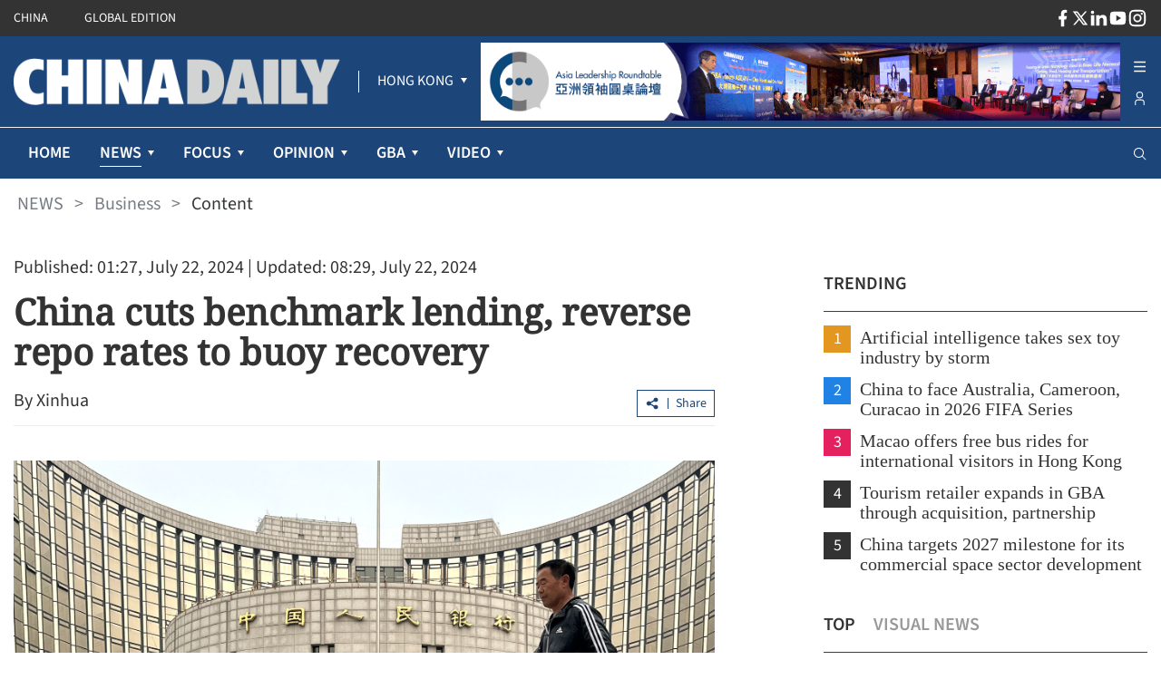

--- FILE ---
content_type: text/html;charset=utf-8
request_url: https://www.chinadailyhk.com/hk/article/588625
body_size: 45554
content:
<!DOCTYPE html><html  lang="en" class=""><head><meta charset="utf-8">
<meta name="viewport" content="width=device-width, initial-scale=1">
<title>China cuts benchmark lending, reverse repo rates to buoy recovery</title>
<link rel="icon" href="/favicon.ico">
<meta property="og:type" content="article">
<meta property="og:title" content="China cuts benchmark lending, reverse repo rates to buoy recovery">
<meta property="og:description" content="China on Monday cut the market-based benchmark lending rate, in line with market expectations as authorities stepped up monetary support to shore up the economy.">
<meta property="og:site_name" content="chinadailyhk">
<meta property="og:url" content="https://www.chinadailyhk.com/hk/article/588625#China-cuts-benchmark-lending%2C-reverse-repo-rates-to-buoy-recovery-2024-07-22">
<meta property="og:image" content="https://www.chinadailyhk.com/upload/main/image/2024/05/14/c62d098865e501f97ab9212b66f13266.png">
<meta itemprop="image" content="https://www.chinadailyhk.com/upload/main/image/2024/05/14/c62d098865e501f97ab9212b66f13266.png">
<meta property="og:image:width" content="800">
<meta property="og:image:height" content="auto">
<meta property="og:url" content="https://www.chinadailyhk.com/hk/article/588625#China-cuts-benchmark-lending%2C-reverse-repo-rates-to-buoy-recovery-2024-07-22">
<meta property="twitter:card" content="summary_large_image">
<meta property="twitter:site" content="@chinadailyhk.com">
<meta property="twitter:creator" content="@Xinhua">
<meta property="twitter:title" content="China cuts benchmark lending, reverse repo rates to buoy recovery">
<meta property="twitter:image" content="https://www.chinadailyhk.com/upload/main/image/2024/05/14/c62d098865e501f97ab9212b66f13266.png">
<meta property="twitter:image:src" content="https://www.chinadailyhk.com/upload/main/image/2024/05/14/c62d098865e501f97ab9212b66f13266.png">
<meta property="twitter:description" content="China on Monday cut the market-based benchmark lending rate, in line with market expectations as authorities stepped up monetary support to shore up the economy.">
<meta property="twitter:url" content="https://www.chinadailyhk.com/hk/article/588625#China-cuts-benchmark-lending%2C-reverse-repo-rates-to-buoy-recovery-2024-07-22">
<meta name="description" content="China on Monday cut the market-based benchmark lending rate, in line with market expectations as authorities stepped up monetary support to shore up the economy.">
<meta name="keywords" content="China, MLF, tradable bonds, interest rate, PBOC, SLF">
<style cssr-id="n-back-top">.n-back-top {

 position: fixed;
 right: 40px;
 bottom: 40px;
 cursor: pointer;
 display: flex;
 align-items: center;
 justify-content: center;
 color: var(--n-text-color);
 transition:
 color .3s var(--n-bezier),
 box-shadow .3s var(--n-bezier),
 background-color .3s var(--n-bezier);
 border-radius: var(--n-border-radius);
 height: var(--n-height);
 min-width: var(--n-width);
 box-shadow: var(--n-box-shadow);
 background-color: var(--n-color);

}

.n-back-top.fade-in-scale-up-transition-leave-active {
  transform-origin: inherit;
  transition: opacity .2s cubic-bezier(.4, 0, 1, 1), transform .2s cubic-bezier(.4, 0, 1, 1) ;
}

.n-back-top.fade-in-scale-up-transition-enter-active {
  transform-origin: inherit;
  transition: opacity .2s cubic-bezier(0, 0, .2, 1), transform .2s cubic-bezier(0, 0, .2, 1) ;
}

.n-back-top.fade-in-scale-up-transition-enter-from, .n-back-top.fade-in-scale-up-transition-leave-to {
  opacity: 0;
  transform:  scale(.9);
}

.n-back-top.fade-in-scale-up-transition-leave-from, .n-back-top.fade-in-scale-up-transition-enter-to {
  opacity: 1;
  transform:  scale(1);
}

.n-back-top.n-back-top--transition-disabled {
  transition: none !important;
}

.n-back-top .n-base-icon {

 font-size: var(--n-icon-size);
 color: var(--n-icon-color);
 transition: color .3s var(--n-bezier);
 
}

.n-back-top svg {
  pointer-events: none;
}

.n-back-top:hover {
  box-shadow: var(--n-box-shadow-hover);
}

.n-back-top:hover .n-base-icon {
  color: var(--n-icon-color-hover);
}

.n-back-top:active {
  box-shadow: var(--n-box-shadow-pressed);
}

.n-back-top:active .n-base-icon {
  color: var(--n-icon-color-pressed);
}</style>
<style cssr-id="n-global">body {

 margin: 0;
 font-size: 14px;
 font-family: v-sans, system-ui, -apple-system, BlinkMacSystemFont, "Segoe UI", sans-serif, "Apple Color Emoji", "Segoe UI Emoji", "Segoe UI Symbol";
 line-height: 1.6;
 -webkit-text-size-adjust: 100%;
 -webkit-tap-highlight-color: transparent;

}

body input {

 font-family: inherit;
 font-size: inherit;
 
}</style>
<style cssr-id="n-menu">.n-menu {

 background-color: var(--n-color);
 color: var(--n-item-text-color);
 overflow: hidden;
 transition: background-color .3s var(--n-bezier);
 box-sizing: border-box;
 font-size: var(--n-font-size);
 padding-bottom: 6px;
 
}

.n-menu.n-menu--horizontal {

 max-width: 100%;
 width: 100%;
 display: flex;
 overflow: hidden;
 padding-bottom: 0;
 
}

.n-menu.n-menu--horizontal .n-submenu {
margin: 0;
}

.n-menu.n-menu--horizontal .n-menu-item {
margin: 0;
}

.n-menu.n-menu--horizontal .n-menu-item-content {

 padding: 0 20px;
 border-bottom: 2px solid #0000;
 
}

.n-menu.n-menu--horizontal .n-menu-item-content::before {
display: none;
}

.n-menu.n-menu--horizontal .n-menu-item-content.n-menu-item-content--selected {
border-bottom: 2px solid var(--n-border-color-horizontal)
}

.n-menu.n-menu--horizontal .n-menu-item-content.n-menu-item-content--selected .n-menu-item-content__icon {
color: var(--n-item-icon-color-active-horizontal);
}

.n-menu.n-menu--horizontal .n-menu-item-content.n-menu-item-content--selected .n-menu-item-content-header {

 color: var(--n-item-text-color-active-horizontal);
 
}

.n-menu.n-menu--horizontal .n-menu-item-content.n-menu-item-content--selected .n-menu-item-content-header a {
color: var(--n-item-text-color-active-horizontal);
}

.n-menu.n-menu--horizontal .n-menu-item-content.n-menu-item-content--selected .n-menu-item-content-header .n-menu-item-content-header__extra {
color: var(--n-item-text-color-active-horizontal);
}

.n-menu.n-menu--horizontal .n-menu-item-content.n-menu-item-content--child-active {

 border-bottom: 2px solid var(--n-border-color-horizontal);
 
}

.n-menu.n-menu--horizontal .n-menu-item-content.n-menu-item-content--child-active .n-menu-item-content-header {

 color: var(--n-item-text-color-child-active-horizontal);
 
}

.n-menu.n-menu--horizontal .n-menu-item-content.n-menu-item-content--child-active .n-menu-item-content-header a {

 color: var(--n-item-text-color-child-active-horizontal);
 
}

.n-menu.n-menu--horizontal .n-menu-item-content.n-menu-item-content--child-active .n-menu-item-content-header .n-menu-item-content-header__extra {

 color: var(--n-item-text-color-child-active-horizontal);
 
}

.n-menu.n-menu--horizontal .n-menu-item-content.n-menu-item-content--child-active .n-menu-item-content__icon {

 color: var(--n-item-icon-color-child-active-horizontal);
 
}

.n-menu.n-menu--horizontal .n-menu-item-content:not(.n-menu-item-content--disabled):not(.n-menu-item-content--selected, child-active):focus-within .n-menu-item-content__icon {

 color: var(--n-item-icon-color-hover-horizontal);
 
}

.n-menu.n-menu--horizontal .n-menu-item-content:not(.n-menu-item-content--disabled):not(.n-menu-item-content--selected, child-active):focus-within .n-menu-item-content-header {

 color: var(--n-item-text-color-hover-horizontal);
 
}

.n-menu.n-menu--horizontal .n-menu-item-content:not(.n-menu-item-content--disabled):not(.n-menu-item-content--selected, child-active):focus-within .n-menu-item-content-header a {

 color: var(--n-item-text-color-hover-horizontal);
 
}

.n-menu.n-menu--horizontal .n-menu-item-content:not(.n-menu-item-content--disabled):not(.n-menu-item-content--selected, child-active):focus-within .n-menu-item-content-header .n-menu-item-content-header__extra {

 color: var(--n-item-text-color-hover-horizontal);
 
}

.n-menu.n-menu--horizontal .n-menu-item-content:not(.n-menu-item-content--disabled).n-menu-item-content--selected.n-menu-item-content--hover .n-menu-item-content__icon {
color: var(--n-item-icon-color-active-hover-horizontal);
}

.n-menu.n-menu--horizontal .n-menu-item-content:not(.n-menu-item-content--disabled).n-menu-item-content--selected.n-menu-item-content--hover .n-menu-item-content-header {

 color: var(--n-item-text-color-active-hover-horizontal);
 
}

.n-menu.n-menu--horizontal .n-menu-item-content:not(.n-menu-item-content--disabled).n-menu-item-content--selected.n-menu-item-content--hover .n-menu-item-content-header a {
color: var(--n-item-text-color-active-hover-horizontal);
}

.n-menu.n-menu--horizontal .n-menu-item-content:not(.n-menu-item-content--disabled).n-menu-item-content--selected.n-menu-item-content--hover .n-menu-item-content-header .n-menu-item-content-header__extra {
color: var(--n-item-text-color-active-hover-horizontal);
}

.n-menu.n-menu--horizontal .n-menu-item-content:not(.n-menu-item-content--disabled).n-menu-item-content--selected:hover .n-menu-item-content__icon {
color: var(--n-item-icon-color-active-hover-horizontal);
}

.n-menu.n-menu--horizontal .n-menu-item-content:not(.n-menu-item-content--disabled).n-menu-item-content--selected:hover .n-menu-item-content-header {

 color: var(--n-item-text-color-active-hover-horizontal);
 
}

.n-menu.n-menu--horizontal .n-menu-item-content:not(.n-menu-item-content--disabled).n-menu-item-content--selected:hover .n-menu-item-content-header a {
color: var(--n-item-text-color-active-hover-horizontal);
}

.n-menu.n-menu--horizontal .n-menu-item-content:not(.n-menu-item-content--disabled).n-menu-item-content--selected:hover .n-menu-item-content-header .n-menu-item-content-header__extra {
color: var(--n-item-text-color-active-hover-horizontal);
}

.n-menu.n-menu--horizontal .n-menu-item-content:not(.n-menu-item-content--disabled).n-menu-item-content--child-active.n-menu-item-content--hover .n-menu-item-content__icon {
color: var(--n-item-icon-color-child-active-hover-horizontal);
}

.n-menu.n-menu--horizontal .n-menu-item-content:not(.n-menu-item-content--disabled).n-menu-item-content--child-active.n-menu-item-content--hover .n-menu-item-content-header {

 color: var(--n-item-text-color-child-active-hover-horizontal);
 
}

.n-menu.n-menu--horizontal .n-menu-item-content:not(.n-menu-item-content--disabled).n-menu-item-content--child-active.n-menu-item-content--hover .n-menu-item-content-header a {
color: var(--n-item-text-color-child-active-hover-horizontal);
}

.n-menu.n-menu--horizontal .n-menu-item-content:not(.n-menu-item-content--disabled).n-menu-item-content--child-active.n-menu-item-content--hover .n-menu-item-content-header .n-menu-item-content-header__extra {
color: var(--n-item-text-color-child-active-hover-horizontal);
}

.n-menu.n-menu--horizontal .n-menu-item-content:not(.n-menu-item-content--disabled).n-menu-item-content--child-active:hover .n-menu-item-content__icon {
color: var(--n-item-icon-color-child-active-hover-horizontal);
}

.n-menu.n-menu--horizontal .n-menu-item-content:not(.n-menu-item-content--disabled).n-menu-item-content--child-active:hover .n-menu-item-content-header {

 color: var(--n-item-text-color-child-active-hover-horizontal);
 
}

.n-menu.n-menu--horizontal .n-menu-item-content:not(.n-menu-item-content--disabled).n-menu-item-content--child-active:hover .n-menu-item-content-header a {
color: var(--n-item-text-color-child-active-hover-horizontal);
}

.n-menu.n-menu--horizontal .n-menu-item-content:not(.n-menu-item-content--disabled).n-menu-item-content--child-active:hover .n-menu-item-content-header .n-menu-item-content-header__extra {
color: var(--n-item-text-color-child-active-hover-horizontal);
}

.n-menu.n-menu--horizontal .n-menu-item-content:not(.n-menu-item-content--disabled).n-menu-item-content--hover {
border-bottom: 2px solid var(--n-border-color-horizontal);
}

.n-menu.n-menu--horizontal .n-menu-item-content:not(.n-menu-item-content--disabled).n-menu-item-content--hover .n-menu-item-content__icon {

 color: var(--n-item-icon-color-hover-horizontal);
 
}

.n-menu.n-menu--horizontal .n-menu-item-content:not(.n-menu-item-content--disabled).n-menu-item-content--hover .n-menu-item-content-header {

 color: var(--n-item-text-color-hover-horizontal);
 
}

.n-menu.n-menu--horizontal .n-menu-item-content:not(.n-menu-item-content--disabled).n-menu-item-content--hover .n-menu-item-content-header a {

 color: var(--n-item-text-color-hover-horizontal);
 
}

.n-menu.n-menu--horizontal .n-menu-item-content:not(.n-menu-item-content--disabled).n-menu-item-content--hover .n-menu-item-content-header .n-menu-item-content-header__extra {

 color: var(--n-item-text-color-hover-horizontal);
 
}

.n-menu.n-menu--horizontal .n-menu-item-content:not(.n-menu-item-content--disabled):hover {
border-bottom: 2px solid var(--n-border-color-horizontal);
}

.n-menu.n-menu--horizontal .n-menu-item-content:not(.n-menu-item-content--disabled):hover .n-menu-item-content__icon {

 color: var(--n-item-icon-color-hover-horizontal);
 
}

.n-menu.n-menu--horizontal .n-menu-item-content:not(.n-menu-item-content--disabled):hover .n-menu-item-content-header {

 color: var(--n-item-text-color-hover-horizontal);
 
}

.n-menu.n-menu--horizontal .n-menu-item-content:not(.n-menu-item-content--disabled):hover .n-menu-item-content-header a {

 color: var(--n-item-text-color-hover-horizontal);
 
}

.n-menu.n-menu--horizontal .n-menu-item-content:not(.n-menu-item-content--disabled):hover .n-menu-item-content-header .n-menu-item-content-header__extra {

 color: var(--n-item-text-color-hover-horizontal);
 
}

.n-menu.n-menu--horizontal .n-menu-item-content .n-menu-item-content-header a {
color: var(--n-item-text-color-horizontal);
}

.n-menu:not(.n-menu--responsive) .n-menu-item-content-header {

 overflow: hidden;
 text-overflow: ellipsis;
 
}

.n-menu.n-menu--collapsed .n-menu-item-content.n-menu-item-content--selected::before {

 background-color: var(--n-item-color-active-collapsed) !important;
 
}

.n-menu.n-menu--collapsed .n-menu-item-content .n-menu-item-content-header {
opacity: 0;
}

.n-menu.n-menu--collapsed .n-menu-item-content .n-menu-item-content__arrow {
opacity: 0;
}

.n-menu.n-menu--collapsed .n-menu-item-content .n-menu-item-content__icon {
color: var(--n-item-icon-color-collapsed);
}

.n-menu .n-menu-item {

 height: var(--n-item-height);
 margin-top: 6px;
 position: relative;
 
}

.n-menu .n-menu-item-content {

 box-sizing: border-box;
 line-height: 1.75;
 height: 100%;
 display: grid;
 grid-template-areas: "icon content arrow";
 grid-template-columns: auto 1fr auto;
 align-items: center;
 cursor: pointer;
 position: relative;
 padding-right: 18px;
 transition:
 background-color .3s var(--n-bezier),
 padding-left .3s var(--n-bezier),
 border-color .3s var(--n-bezier);
 
}

.n-menu .n-menu-item-content > * {
z-index: 1;
}

.n-menu .n-menu-item-content::before {

 z-index: auto;
 content: "";
 background-color: #0000;
 position: absolute;
 left: 8px;
 right: 8px;
 top: 0;
 bottom: 0;
 pointer-events: none;
 border-radius: var(--n-border-radius);
 transition: background-color .3s var(--n-bezier);
 
}

.n-menu .n-menu-item-content.n-menu-item-content--disabled {

 opacity: .45;
 cursor: not-allowed;
 
}

.n-menu .n-menu-item-content.n-menu-item-content--collapsed .n-menu-item-content__arrow {
transform: rotate(0);
}

.n-menu .n-menu-item-content.n-menu-item-content--selected::before {
background-color: var(--n-item-color-active);
}

.n-menu .n-menu-item-content.n-menu-item-content--selected .n-menu-item-content__arrow {
color: var(--n-arrow-color-active);
}

.n-menu .n-menu-item-content.n-menu-item-content--selected .n-menu-item-content__icon {
color: var(--n-item-icon-color-active);
}

.n-menu .n-menu-item-content.n-menu-item-content--selected .n-menu-item-content-header {

 color: var(--n-item-text-color-active);
 
}

.n-menu .n-menu-item-content.n-menu-item-content--selected .n-menu-item-content-header a {
color: var(--n-item-text-color-active);
}

.n-menu .n-menu-item-content.n-menu-item-content--selected .n-menu-item-content-header .n-menu-item-content-header__extra {
color: var(--n-item-text-color-active);
}

.n-menu .n-menu-item-content.n-menu-item-content--child-active .n-menu-item-content-header {

 color: var(--n-item-text-color-child-active);
 
}

.n-menu .n-menu-item-content.n-menu-item-content--child-active .n-menu-item-content-header a {

 color: var(--n-item-text-color-child-active);
 
}

.n-menu .n-menu-item-content.n-menu-item-content--child-active .n-menu-item-content-header .n-menu-item-content-header__extra {

 color: var(--n-item-text-color-child-active);
 
}

.n-menu .n-menu-item-content.n-menu-item-content--child-active .n-menu-item-content__arrow {

 color: var(--n-arrow-color-child-active);
 
}

.n-menu .n-menu-item-content.n-menu-item-content--child-active .n-menu-item-content__icon {

 color: var(--n-item-icon-color-child-active);
 
}

.n-menu .n-menu-item-content:not(.n-menu-item-content--disabled):not(.n-menu-item-content--selected, child-active):focus-within::before {
background-color: var(--n-item-color-hover);
}

.n-menu .n-menu-item-content:not(.n-menu-item-content--disabled):not(.n-menu-item-content--selected, child-active):focus-within .n-menu-item-content__arrow {

 color: var(--n-arrow-color-hover);
 
}

.n-menu .n-menu-item-content:not(.n-menu-item-content--disabled):not(.n-menu-item-content--selected, child-active):focus-within .n-menu-item-content__icon {

 color: var(--n-item-icon-color-hover);
 
}

.n-menu .n-menu-item-content:not(.n-menu-item-content--disabled):not(.n-menu-item-content--selected, child-active):focus-within .n-menu-item-content-header {

 color: var(--n-item-text-color-hover);
 
}

.n-menu .n-menu-item-content:not(.n-menu-item-content--disabled):not(.n-menu-item-content--selected, child-active):focus-within .n-menu-item-content-header a {

 color: var(--n-item-text-color-hover);
 
}

.n-menu .n-menu-item-content:not(.n-menu-item-content--disabled):not(.n-menu-item-content--selected, child-active):focus-within .n-menu-item-content-header .n-menu-item-content-header__extra {

 color: var(--n-item-text-color-hover);
 
}

.n-menu .n-menu-item-content:not(.n-menu-item-content--disabled).n-menu-item-content--selected.n-menu-item-content--hover .n-menu-item-content__arrow {
color: var(--n-arrow-color-active-hover);
}

.n-menu .n-menu-item-content:not(.n-menu-item-content--disabled).n-menu-item-content--selected.n-menu-item-content--hover .n-menu-item-content__icon {
color: var(--n-item-icon-color-active-hover);
}

.n-menu .n-menu-item-content:not(.n-menu-item-content--disabled).n-menu-item-content--selected.n-menu-item-content--hover .n-menu-item-content-header {

 color: var(--n-item-text-color-active-hover);
 
}

.n-menu .n-menu-item-content:not(.n-menu-item-content--disabled).n-menu-item-content--selected.n-menu-item-content--hover .n-menu-item-content-header a {
color: var(--n-item-text-color-active-hover);
}

.n-menu .n-menu-item-content:not(.n-menu-item-content--disabled).n-menu-item-content--selected.n-menu-item-content--hover .n-menu-item-content-header .n-menu-item-content-header__extra {
color: var(--n-item-text-color-active-hover);
}

.n-menu .n-menu-item-content:not(.n-menu-item-content--disabled).n-menu-item-content--selected:hover .n-menu-item-content__arrow {
color: var(--n-arrow-color-active-hover);
}

.n-menu .n-menu-item-content:not(.n-menu-item-content--disabled).n-menu-item-content--selected:hover .n-menu-item-content__icon {
color: var(--n-item-icon-color-active-hover);
}

.n-menu .n-menu-item-content:not(.n-menu-item-content--disabled).n-menu-item-content--selected:hover .n-menu-item-content-header {

 color: var(--n-item-text-color-active-hover);
 
}

.n-menu .n-menu-item-content:not(.n-menu-item-content--disabled).n-menu-item-content--selected:hover .n-menu-item-content-header a {
color: var(--n-item-text-color-active-hover);
}

.n-menu .n-menu-item-content:not(.n-menu-item-content--disabled).n-menu-item-content--selected:hover .n-menu-item-content-header .n-menu-item-content-header__extra {
color: var(--n-item-text-color-active-hover);
}

.n-menu .n-menu-item-content:not(.n-menu-item-content--disabled).n-menu-item-content--child-active.n-menu-item-content--hover .n-menu-item-content__arrow {
color: var(--n-arrow-color-child-active-hover);
}

.n-menu .n-menu-item-content:not(.n-menu-item-content--disabled).n-menu-item-content--child-active.n-menu-item-content--hover .n-menu-item-content__icon {
color: var(--n-item-icon-color-child-active-hover);
}

.n-menu .n-menu-item-content:not(.n-menu-item-content--disabled).n-menu-item-content--child-active.n-menu-item-content--hover .n-menu-item-content-header {

 color: var(--n-item-text-color-child-active-hover);
 
}

.n-menu .n-menu-item-content:not(.n-menu-item-content--disabled).n-menu-item-content--child-active.n-menu-item-content--hover .n-menu-item-content-header a {
color: var(--n-item-text-color-child-active-hover);
}

.n-menu .n-menu-item-content:not(.n-menu-item-content--disabled).n-menu-item-content--child-active.n-menu-item-content--hover .n-menu-item-content-header .n-menu-item-content-header__extra {
color: var(--n-item-text-color-child-active-hover);
}

.n-menu .n-menu-item-content:not(.n-menu-item-content--disabled).n-menu-item-content--child-active:hover .n-menu-item-content__arrow {
color: var(--n-arrow-color-child-active-hover);
}

.n-menu .n-menu-item-content:not(.n-menu-item-content--disabled).n-menu-item-content--child-active:hover .n-menu-item-content__icon {
color: var(--n-item-icon-color-child-active-hover);
}

.n-menu .n-menu-item-content:not(.n-menu-item-content--disabled).n-menu-item-content--child-active:hover .n-menu-item-content-header {

 color: var(--n-item-text-color-child-active-hover);
 
}

.n-menu .n-menu-item-content:not(.n-menu-item-content--disabled).n-menu-item-content--child-active:hover .n-menu-item-content-header a {
color: var(--n-item-text-color-child-active-hover);
}

.n-menu .n-menu-item-content:not(.n-menu-item-content--disabled).n-menu-item-content--child-active:hover .n-menu-item-content-header .n-menu-item-content-header__extra {
color: var(--n-item-text-color-child-active-hover);
}

.n-menu .n-menu-item-content:not(.n-menu-item-content--disabled).n-menu-item-content--selected.n-menu-item-content--hover::before {
background-color: var(--n-item-color-active-hover);
}

.n-menu .n-menu-item-content:not(.n-menu-item-content--disabled).n-menu-item-content--selected:hover::before {
background-color: var(--n-item-color-active-hover);
}

.n-menu .n-menu-item-content:not(.n-menu-item-content--disabled).n-menu-item-content--hover::before {
background-color: var(--n-item-color-hover);
}

.n-menu .n-menu-item-content:not(.n-menu-item-content--disabled).n-menu-item-content--hover .n-menu-item-content__arrow {

 color: var(--n-arrow-color-hover);
 
}

.n-menu .n-menu-item-content:not(.n-menu-item-content--disabled).n-menu-item-content--hover .n-menu-item-content__icon {

 color: var(--n-item-icon-color-hover);
 
}

.n-menu .n-menu-item-content:not(.n-menu-item-content--disabled).n-menu-item-content--hover .n-menu-item-content-header {

 color: var(--n-item-text-color-hover);
 
}

.n-menu .n-menu-item-content:not(.n-menu-item-content--disabled).n-menu-item-content--hover .n-menu-item-content-header a {

 color: var(--n-item-text-color-hover);
 
}

.n-menu .n-menu-item-content:not(.n-menu-item-content--disabled).n-menu-item-content--hover .n-menu-item-content-header .n-menu-item-content-header__extra {

 color: var(--n-item-text-color-hover);
 
}

.n-menu .n-menu-item-content:not(.n-menu-item-content--disabled):hover::before {
background-color: var(--n-item-color-hover);
}

.n-menu .n-menu-item-content:not(.n-menu-item-content--disabled):hover .n-menu-item-content__arrow {

 color: var(--n-arrow-color-hover);
 
}

.n-menu .n-menu-item-content:not(.n-menu-item-content--disabled):hover .n-menu-item-content__icon {

 color: var(--n-item-icon-color-hover);
 
}

.n-menu .n-menu-item-content:not(.n-menu-item-content--disabled):hover .n-menu-item-content-header {

 color: var(--n-item-text-color-hover);
 
}

.n-menu .n-menu-item-content:not(.n-menu-item-content--disabled):hover .n-menu-item-content-header a {

 color: var(--n-item-text-color-hover);
 
}

.n-menu .n-menu-item-content:not(.n-menu-item-content--disabled):hover .n-menu-item-content-header .n-menu-item-content-header__extra {

 color: var(--n-item-text-color-hover);
 
}

.n-menu .n-menu-item-content .n-menu-item-content__icon {

 grid-area: icon;
 color: var(--n-item-icon-color);
 transition:
 color .3s var(--n-bezier),
 font-size .3s var(--n-bezier),
 margin-right .3s var(--n-bezier);
 box-sizing: content-box;
 display: inline-flex;
 align-items: center;
 justify-content: center;
 
}

.n-menu .n-menu-item-content .n-menu-item-content__arrow {

 grid-area: arrow;
 font-size: 16px;
 color: var(--n-arrow-color);
 transform: rotate(180deg);
 opacity: 1;
 transition:
 color .3s var(--n-bezier),
 transform 0.2s var(--n-bezier),
 opacity 0.2s var(--n-bezier);
 
}

.n-menu .n-menu-item-content .n-menu-item-content-header {

 grid-area: content;
 transition:
 color .3s var(--n-bezier),
 opacity .3s var(--n-bezier);
 opacity: 1;
 white-space: nowrap;
 color: var(--n-item-text-color);
 
}

.n-menu .n-menu-item-content .n-menu-item-content-header a {

 outline: none;
 text-decoration: none;
 transition: color .3s var(--n-bezier);
 color: var(--n-item-text-color);
 
}

.n-menu .n-menu-item-content .n-menu-item-content-header a::before {

 content: "";
 position: absolute;
 left: 0;
 right: 0;
 top: 0;
 bottom: 0;
 
}

.n-menu .n-menu-item-content .n-menu-item-content-header .n-menu-item-content-header__extra {

 font-size: .93em;
 color: var(--n-group-text-color);
 transition: color .3s var(--n-bezier);
 
}

.n-menu .n-submenu {

 cursor: pointer;
 position: relative;
 margin-top: 6px;
 
}

.n-menu .n-submenu .n-menu-item-content {

 height: var(--n-item-height);
 
}

.n-menu .n-submenu .n-submenu-children {

 overflow: hidden;
 padding: 0;
 
}

.n-menu .n-submenu .n-submenu-children.fade-in-height-expand-transition-leave-from, .n-menu .n-submenu .n-submenu-children.fade-in-height-expand-transition-enter-to {
  opacity: 1;
}

.n-menu .n-submenu .n-submenu-children.fade-in-height-expand-transition-leave-to, .n-menu .n-submenu .n-submenu-children.fade-in-height-expand-transition-enter-from {
  opacity: 0;
  margin-top: 0 !important;
  margin-bottom: 0 !important;
}

.n-menu .n-submenu .n-submenu-children.fade-in-height-expand-transition-leave-active {

 overflow: hidden;
 transition:
 max-height .2s cubic-bezier(.4, 0, .2, 1) 0s,
 opacity .2s cubic-bezier(0, 0, .2, 1) 0s,
 margin-top .2s cubic-bezier(.4, 0, .2, 1) 0s,
 margin-bottom .2s cubic-bezier(.4, 0, .2, 1) 0s,
 padding-top .2s cubic-bezier(.4, 0, .2, 1) 0s,
 padding-bottom .2s cubic-bezier(.4, 0, .2, 1) 0s
 
 
}

.n-menu .n-submenu .n-submenu-children.fade-in-height-expand-transition-enter-active {

 overflow: hidden;
 transition:
 max-height .2s cubic-bezier(.4, 0, .2, 1),
 opacity .2s cubic-bezier(.4, 0, 1, 1),
 margin-top .2s cubic-bezier(.4, 0, .2, 1),
 margin-bottom .2s cubic-bezier(.4, 0, .2, 1),
 padding-top .2s cubic-bezier(.4, 0, .2, 1),
 padding-bottom .2s cubic-bezier(.4, 0, .2, 1)
 
 
}

.n-menu .n-menu-item-group .n-menu-item-group-title {

 margin-top: 6px;
 color: var(--n-group-text-color);
 cursor: default;
 font-size: .93em;
 height: 36px;
 display: flex;
 align-items: center;
 transition:
 padding-left .3s var(--n-bezier),
 color .3s var(--n-bezier);
 
}

.n-menu-tooltip a {

 color: inherit;
 text-decoration: none;
 
}

.n-menu-divider {

 transition: background-color .3s var(--n-bezier);
 background-color: var(--n-divider-color);
 height: 1px;
 margin: 6px 18px;
 
}</style>
<style cssr-id="n-dropdown">.n-dropdown-menu {

 transform-origin: var(--v-transform-origin);
 background-color: var(--n-color);
 border-radius: var(--n-border-radius);
 box-shadow: var(--n-box-shadow);
 position: relative;
 transition:
 background-color .3s var(--n-bezier),
 box-shadow .3s var(--n-bezier);

}

.n-dropdown-menu.fade-in-scale-up-transition-leave-active {
  transform-origin: inherit;
  transition: opacity .2s cubic-bezier(.4, 0, 1, 1), transform .2s cubic-bezier(.4, 0, 1, 1) ;
}

.n-dropdown-menu.fade-in-scale-up-transition-enter-active {
  transform-origin: inherit;
  transition: opacity .2s cubic-bezier(0, 0, .2, 1), transform .2s cubic-bezier(0, 0, .2, 1) ;
}

.n-dropdown-menu.fade-in-scale-up-transition-enter-from, .n-dropdown-menu.fade-in-scale-up-transition-leave-to {
  opacity: 0;
  transform:  scale(.9);
}

.n-dropdown-menu.fade-in-scale-up-transition-leave-from, .n-dropdown-menu.fade-in-scale-up-transition-enter-to {
  opacity: 1;
  transform:  scale(1);
}

.n-dropdown-menu .n-dropdown-option {

 position: relative;
 
}

.n-dropdown-menu .n-dropdown-option a {

 text-decoration: none;
 color: inherit;
 outline: none;
 
}

.n-dropdown-menu .n-dropdown-option a::before {

 content: "";
 position: absolute;
 left: 0;
 right: 0;
 top: 0;
 bottom: 0;
 
}

.n-dropdown-menu .n-dropdown-option .n-dropdown-option-body {

 display: flex;
 cursor: pointer;
 position: relative;
 height: var(--n-option-height);
 line-height: var(--n-option-height);
 font-size: var(--n-font-size);
 color: var(--n-option-text-color);
 transition: color .3s var(--n-bezier);
 
}

.n-dropdown-menu .n-dropdown-option .n-dropdown-option-body::before {

 content: "";
 position: absolute;
 top: 0;
 bottom: 0;
 left: 4px;
 right: 4px;
 transition: background-color .3s var(--n-bezier);
 border-radius: var(--n-border-radius);
 
}

.n-dropdown-menu .n-dropdown-option .n-dropdown-option-body:not(.n-dropdown-option-body--disabled).n-dropdown-option-body--pending {

 color: var(--n-option-text-color-hover);
 
}

.n-dropdown-menu .n-dropdown-option .n-dropdown-option-body:not(.n-dropdown-option-body--disabled).n-dropdown-option-body--pending .n-dropdown-option-body__prefix, .n-dropdown-menu .n-dropdown-option .n-dropdown-option-body:not(.n-dropdown-option-body--disabled).n-dropdown-option-body--pending .n-dropdown-option-body__suffix {

 color: var(--n-option-text-color-hover);
 
}

.n-dropdown-menu .n-dropdown-option .n-dropdown-option-body:not(.n-dropdown-option-body--disabled).n-dropdown-option-body--pending::before {
background-color: var(--n-option-color-hover);
}

.n-dropdown-menu .n-dropdown-option .n-dropdown-option-body:not(.n-dropdown-option-body--disabled).n-dropdown-option-body--active {

 color: var(--n-option-text-color-active);
 
}

.n-dropdown-menu .n-dropdown-option .n-dropdown-option-body:not(.n-dropdown-option-body--disabled).n-dropdown-option-body--active .n-dropdown-option-body__prefix, .n-dropdown-menu .n-dropdown-option .n-dropdown-option-body:not(.n-dropdown-option-body--disabled).n-dropdown-option-body--active .n-dropdown-option-body__suffix {

 color: var(--n-option-text-color-active);
 
}

.n-dropdown-menu .n-dropdown-option .n-dropdown-option-body:not(.n-dropdown-option-body--disabled).n-dropdown-option-body--active::before {
background-color: var(--n-option-color-active);
}

.n-dropdown-menu .n-dropdown-option .n-dropdown-option-body:not(.n-dropdown-option-body--disabled).n-dropdown-option-body--child-active {

 color: var(--n-option-text-color-child-active);
 
}

.n-dropdown-menu .n-dropdown-option .n-dropdown-option-body:not(.n-dropdown-option-body--disabled).n-dropdown-option-body--child-active .n-dropdown-option-body__prefix, .n-dropdown-menu .n-dropdown-option .n-dropdown-option-body:not(.n-dropdown-option-body--disabled).n-dropdown-option-body--child-active .n-dropdown-option-body__suffix {

 color: var(--n-option-text-color-child-active);
 
}

.n-dropdown-menu .n-dropdown-option .n-dropdown-option-body.n-dropdown-option-body--disabled {

 cursor: not-allowed;
 opacity: var(--n-option-opacity-disabled);
 
}

.n-dropdown-menu .n-dropdown-option .n-dropdown-option-body.n-dropdown-option-body--group {

 font-size: calc(var(--n-font-size) - 1px);
 color: var(--n-group-header-text-color);
 
}

.n-dropdown-menu .n-dropdown-option .n-dropdown-option-body.n-dropdown-option-body--group .n-dropdown-option-body__prefix {

 width: calc(var(--n-option-prefix-width) / 2);
 
}

.n-dropdown-menu .n-dropdown-option .n-dropdown-option-body.n-dropdown-option-body--group .n-dropdown-option-body__prefix.n-dropdown-option-body__prefix--show-icon {

 width: calc(var(--n-option-icon-prefix-width) / 2);
 
}

.n-dropdown-menu .n-dropdown-option .n-dropdown-option-body .n-dropdown-option-body__prefix {

 width: var(--n-option-prefix-width);
 display: flex;
 justify-content: center;
 align-items: center;
 color: var(--n-prefix-color);
 transition: color .3s var(--n-bezier);
 z-index: 1;
 
}

.n-dropdown-menu .n-dropdown-option .n-dropdown-option-body .n-dropdown-option-body__prefix.n-dropdown-option-body__prefix--show-icon {

 width: var(--n-option-icon-prefix-width);
 
}

.n-dropdown-menu .n-dropdown-option .n-dropdown-option-body .n-dropdown-option-body__prefix .n-icon {

 font-size: var(--n-option-icon-size);
 
}

.n-dropdown-menu .n-dropdown-option .n-dropdown-option-body .n-dropdown-option-body__label {

 white-space: nowrap;
 flex: 1;
 z-index: 1;
 
}

.n-dropdown-menu .n-dropdown-option .n-dropdown-option-body .n-dropdown-option-body__suffix {

 box-sizing: border-box;
 flex-grow: 0;
 flex-shrink: 0;
 display: flex;
 justify-content: flex-end;
 align-items: center;
 min-width: var(--n-option-suffix-width);
 padding: 0 8px;
 transition: color .3s var(--n-bezier);
 color: var(--n-suffix-color);
 z-index: 1;
 
}

.n-dropdown-menu .n-dropdown-option .n-dropdown-option-body .n-dropdown-option-body__suffix.n-dropdown-option-body__suffix--has-submenu {

 width: var(--n-option-icon-suffix-width);
 
}

.n-dropdown-menu .n-dropdown-option .n-dropdown-option-body .n-dropdown-option-body__suffix .n-icon {

 font-size: var(--n-option-icon-size);
 
}

.n-dropdown-menu .n-dropdown-option .n-dropdown-option-body .n-dropdown-menu {
pointer-events: all;
}

.n-dropdown-menu .n-dropdown-option .n-dropdown-offset-container {

 pointer-events: none;
 position: absolute;
 left: 0;
 right: 0;
 top: -4px;
 bottom: -4px;
 
}

.n-dropdown-menu .n-dropdown-divider {

 transition: background-color .3s var(--n-bezier);
 background-color: var(--n-divider-color);
 height: 1px;
 margin: 4px 0;
 
}

.n-dropdown-menu .n-dropdown-menu-wrapper {

 transform-origin: var(--v-transform-origin);
 width: fit-content;
 
}

.n-dropdown-menu > .n-scrollbar {

 height: inherit;
 max-height: inherit;
 
}

.n-dropdown-menu:not(.n-dropdown-menu--scrollable) {

 padding: var(--n-padding);
 
}

.n-dropdown-menu.n-dropdown-menu--scrollable .n-dropdown-menu__content {

 padding: var(--n-padding);
 
}</style>
<style cssr-id="n-base-icon">.n-base-icon {

 height: 1em;
 width: 1em;
 line-height: 1em;
 text-align: center;
 display: inline-block;
 position: relative;
 fill: currentColor;
 transform: translateZ(0);

}

.n-base-icon svg {

 height: 1em;
 width: 1em;
 
}</style>
<style cssr-id="n-popover">.n-popover {

 transition:
 box-shadow .3s var(--n-bezier),
 background-color .3s var(--n-bezier),
 color .3s var(--n-bezier);
 position: relative;
 font-size: var(--n-font-size);
 color: var(--n-text-color);
 box-shadow: var(--n-box-shadow);
 word-break: break-word;
 
}

.n-popover > .n-scrollbar {

 height: inherit;
 max-height: inherit;
 
}

.n-popover:not(.n-popover--raw) {

 background-color: var(--n-color);
 border-radius: var(--n-border-radius);
 
}

.n-popover:not(.n-popover--raw):not(.n-popover--scrollable):not(.n-popover--show-header-or-footer) {
padding: var(--n-padding);
}

.n-popover .n-popover__header {

 padding: var(--n-padding);
 border-bottom: 1px solid var(--n-divider-color);
 transition: border-color .3s var(--n-bezier);
 
}

.n-popover .n-popover__footer {

 padding: var(--n-padding);
 border-top: 1px solid var(--n-divider-color);
 transition: border-color .3s var(--n-bezier);
 
}

.n-popover.n-popover--scrollable .n-popover__content, .n-popover.n-popover--show-header-or-footer .n-popover__content {

 padding: var(--n-padding);
 
}

.n-popover-shared {

 transform-origin: inherit;
 
}

.n-popover-shared .n-popover-arrow-wrapper {

 position: absolute;
 overflow: hidden;
 pointer-events: none;
 
}

.n-popover-shared .n-popover-arrow-wrapper .n-popover-arrow {

 transition: background-color .3s var(--n-bezier);
 position: absolute;
 display: block;
 width: calc(var(--n-arrow-height) * 1.414);
 height: calc(var(--n-arrow-height) * 1.414);
 box-shadow: 0 0 8px 0 rgba(0, 0, 0, .12);
 transform: rotate(45deg);
 background-color: var(--n-color);
 pointer-events: all;
 
}

.n-popover-shared.popover-transition-enter-from, .n-popover-shared.popover-transition-leave-to {

 opacity: 0;
 transform: scale(.85);
 
}

.n-popover-shared.popover-transition-enter-to, .n-popover-shared.popover-transition-leave-from {

 transform: scale(1);
 opacity: 1;
 
}

.n-popover-shared.popover-transition-enter-active {

 transition:
 box-shadow .3s var(--n-bezier),
 background-color .3s var(--n-bezier),
 color .3s var(--n-bezier),
 opacity .15s var(--n-bezier-ease-out),
 transform .15s var(--n-bezier-ease-out);
 
}

.n-popover-shared.popover-transition-leave-active {

 transition:
 box-shadow .3s var(--n-bezier),
 background-color .3s var(--n-bezier),
 color .3s var(--n-bezier),
 opacity .15s var(--n-bezier-ease-in),
 transform .15s var(--n-bezier-ease-in);
 
}

[v-placement="top-start"] > .n-popover-shared {

 margin-bottom: var(--n-space);
 
}

[v-placement="top-start"] > .n-popover-shared.n-popover-shared--show-arrow {

 margin-bottom: var(--n-space-arrow);
 
}

[v-placement="top-start"] > .n-popover-shared.n-popover-shared--overlap {

 margin: 0;
 
}

[v-placement="top-start"] > .n-popover-shared > .n-popover-arrow-wrapper {

 right: 0;
 left: 0;
 top: 0;
 bottom: 0;
 top: 100%;
 bottom: auto;
 height: var(--n-space-arrow);
 
}

[v-placement="top-start"] > .n-popover-shared > .n-popover-arrow-wrapper .n-popover-arrow {

 top: calc(var(--n-arrow-height) * 1.414 / -2);
 left: calc(var(--n-arrow-offset) - var(--v-offset-left));
 
}

[v-placement="top"] > .n-popover-shared {

 margin-bottom: var(--n-space);
 
}

[v-placement="top"] > .n-popover-shared.n-popover-shared--show-arrow {

 margin-bottom: var(--n-space-arrow);
 
}

[v-placement="top"] > .n-popover-shared.n-popover-shared--overlap {

 margin: 0;
 
}

[v-placement="top"] > .n-popover-shared > .n-popover-arrow-wrapper {

 right: 0;
 left: 0;
 top: 0;
 bottom: 0;
 top: 100%;
 bottom: auto;
 height: var(--n-space-arrow);
 
}

[v-placement="top"] > .n-popover-shared > .n-popover-arrow-wrapper .n-popover-arrow {

 top: calc(var(--n-arrow-height) * 1.414 / -2);
 transform: translateX(calc(var(--n-arrow-height) * 1.414 / -2)) rotate(45deg);
 left: 50%;
 
}

[v-placement="top-end"] > .n-popover-shared {

 margin-bottom: var(--n-space);
 
}

[v-placement="top-end"] > .n-popover-shared.n-popover-shared--show-arrow {

 margin-bottom: var(--n-space-arrow);
 
}

[v-placement="top-end"] > .n-popover-shared.n-popover-shared--overlap {

 margin: 0;
 
}

[v-placement="top-end"] > .n-popover-shared > .n-popover-arrow-wrapper {

 right: 0;
 left: 0;
 top: 0;
 bottom: 0;
 top: 100%;
 bottom: auto;
 height: var(--n-space-arrow);
 
}

[v-placement="top-end"] > .n-popover-shared > .n-popover-arrow-wrapper .n-popover-arrow {

 top: calc(var(--n-arrow-height) * 1.414 / -2);
 right: calc(var(--n-arrow-offset) + var(--v-offset-left));
 
}

[v-placement="bottom-start"] > .n-popover-shared {

 margin-top: var(--n-space);
 
}

[v-placement="bottom-start"] > .n-popover-shared.n-popover-shared--show-arrow {

 margin-top: var(--n-space-arrow);
 
}

[v-placement="bottom-start"] > .n-popover-shared.n-popover-shared--overlap {

 margin: 0;
 
}

[v-placement="bottom-start"] > .n-popover-shared > .n-popover-arrow-wrapper {

 right: 0;
 left: 0;
 top: 0;
 bottom: 0;
 bottom: 100%;
 top: auto;
 height: var(--n-space-arrow);
 
}

[v-placement="bottom-start"] > .n-popover-shared > .n-popover-arrow-wrapper .n-popover-arrow {

 bottom: calc(var(--n-arrow-height) * 1.414 / -2);
 left: calc(var(--n-arrow-offset) - var(--v-offset-left));
 
}

[v-placement="bottom"] > .n-popover-shared {

 margin-top: var(--n-space);
 
}

[v-placement="bottom"] > .n-popover-shared.n-popover-shared--show-arrow {

 margin-top: var(--n-space-arrow);
 
}

[v-placement="bottom"] > .n-popover-shared.n-popover-shared--overlap {

 margin: 0;
 
}

[v-placement="bottom"] > .n-popover-shared > .n-popover-arrow-wrapper {

 right: 0;
 left: 0;
 top: 0;
 bottom: 0;
 bottom: 100%;
 top: auto;
 height: var(--n-space-arrow);
 
}

[v-placement="bottom"] > .n-popover-shared > .n-popover-arrow-wrapper .n-popover-arrow {

 bottom: calc(var(--n-arrow-height) * 1.414 / -2);
 transform: translateX(calc(var(--n-arrow-height) * 1.414 / -2)) rotate(45deg);
 left: 50%;
 
}

[v-placement="bottom-end"] > .n-popover-shared {

 margin-top: var(--n-space);
 
}

[v-placement="bottom-end"] > .n-popover-shared.n-popover-shared--show-arrow {

 margin-top: var(--n-space-arrow);
 
}

[v-placement="bottom-end"] > .n-popover-shared.n-popover-shared--overlap {

 margin: 0;
 
}

[v-placement="bottom-end"] > .n-popover-shared > .n-popover-arrow-wrapper {

 right: 0;
 left: 0;
 top: 0;
 bottom: 0;
 bottom: 100%;
 top: auto;
 height: var(--n-space-arrow);
 
}

[v-placement="bottom-end"] > .n-popover-shared > .n-popover-arrow-wrapper .n-popover-arrow {

 bottom: calc(var(--n-arrow-height) * 1.414 / -2);
 right: calc(var(--n-arrow-offset) + var(--v-offset-left));
 
}

[v-placement="left-start"] > .n-popover-shared {

 margin-right: var(--n-space);
 
}

[v-placement="left-start"] > .n-popover-shared.n-popover-shared--show-arrow {

 margin-right: var(--n-space-arrow);
 
}

[v-placement="left-start"] > .n-popover-shared.n-popover-shared--overlap {

 margin: 0;
 
}

[v-placement="left-start"] > .n-popover-shared > .n-popover-arrow-wrapper {

 right: 0;
 left: 0;
 top: 0;
 bottom: 0;
 left: 100%;
 right: auto;
 width: var(--n-space-arrow);
 
}

[v-placement="left-start"] > .n-popover-shared > .n-popover-arrow-wrapper .n-popover-arrow {

 left: calc(var(--n-arrow-height) * 1.414 / -2);
 top: calc(var(--n-arrow-offset-vertical) - var(--v-offset-top));
 
}

[v-placement="left"] > .n-popover-shared {

 margin-right: var(--n-space);
 
}

[v-placement="left"] > .n-popover-shared.n-popover-shared--show-arrow {

 margin-right: var(--n-space-arrow);
 
}

[v-placement="left"] > .n-popover-shared.n-popover-shared--overlap {

 margin: 0;
 
}

[v-placement="left"] > .n-popover-shared > .n-popover-arrow-wrapper {

 right: 0;
 left: 0;
 top: 0;
 bottom: 0;
 left: 100%;
 right: auto;
 width: var(--n-space-arrow);
 
}

[v-placement="left"] > .n-popover-shared > .n-popover-arrow-wrapper .n-popover-arrow {

 left: calc(var(--n-arrow-height) * 1.414 / -2);
 transform: translateY(calc(var(--n-arrow-height) * 1.414 / -2)) rotate(45deg);
 top: 50%;
 
}

[v-placement="left-end"] > .n-popover-shared {

 margin-right: var(--n-space);
 
}

[v-placement="left-end"] > .n-popover-shared.n-popover-shared--show-arrow {

 margin-right: var(--n-space-arrow);
 
}

[v-placement="left-end"] > .n-popover-shared.n-popover-shared--overlap {

 margin: 0;
 
}

[v-placement="left-end"] > .n-popover-shared > .n-popover-arrow-wrapper {

 right: 0;
 left: 0;
 top: 0;
 bottom: 0;
 left: 100%;
 right: auto;
 width: var(--n-space-arrow);
 
}

[v-placement="left-end"] > .n-popover-shared > .n-popover-arrow-wrapper .n-popover-arrow {

 left: calc(var(--n-arrow-height) * 1.414 / -2);
 bottom: calc(var(--n-arrow-offset-vertical) + var(--v-offset-top));
 
}

[v-placement="right-start"] > .n-popover-shared {

 margin-left: var(--n-space);
 
}

[v-placement="right-start"] > .n-popover-shared.n-popover-shared--show-arrow {

 margin-left: var(--n-space-arrow);
 
}

[v-placement="right-start"] > .n-popover-shared.n-popover-shared--overlap {

 margin: 0;
 
}

[v-placement="right-start"] > .n-popover-shared > .n-popover-arrow-wrapper {

 right: 0;
 left: 0;
 top: 0;
 bottom: 0;
 right: 100%;
 left: auto;
 width: var(--n-space-arrow);
 
}

[v-placement="right-start"] > .n-popover-shared > .n-popover-arrow-wrapper .n-popover-arrow {

 right: calc(var(--n-arrow-height) * 1.414 / -2);
 top: calc(var(--n-arrow-offset-vertical) - var(--v-offset-top));
 
}

[v-placement="right"] > .n-popover-shared {

 margin-left: var(--n-space);
 
}

[v-placement="right"] > .n-popover-shared.n-popover-shared--show-arrow {

 margin-left: var(--n-space-arrow);
 
}

[v-placement="right"] > .n-popover-shared.n-popover-shared--overlap {

 margin: 0;
 
}

[v-placement="right"] > .n-popover-shared > .n-popover-arrow-wrapper {

 right: 0;
 left: 0;
 top: 0;
 bottom: 0;
 right: 100%;
 left: auto;
 width: var(--n-space-arrow);
 
}

[v-placement="right"] > .n-popover-shared > .n-popover-arrow-wrapper .n-popover-arrow {

 right: calc(var(--n-arrow-height) * 1.414 / -2);
 transform: translateY(calc(var(--n-arrow-height) * 1.414 / -2)) rotate(45deg);
 top: 50%;
 
}

[v-placement="right-end"] > .n-popover-shared {

 margin-left: var(--n-space);
 
}

[v-placement="right-end"] > .n-popover-shared.n-popover-shared--show-arrow {

 margin-left: var(--n-space-arrow);
 
}

[v-placement="right-end"] > .n-popover-shared.n-popover-shared--overlap {

 margin: 0;
 
}

[v-placement="right-end"] > .n-popover-shared > .n-popover-arrow-wrapper {

 right: 0;
 left: 0;
 top: 0;
 bottom: 0;
 right: 100%;
 left: auto;
 width: var(--n-space-arrow);
 
}

[v-placement="right-end"] > .n-popover-shared > .n-popover-arrow-wrapper .n-popover-arrow {

 right: calc(var(--n-arrow-height) * 1.414 / -2);
 bottom: calc(var(--n-arrow-offset-vertical) + var(--v-offset-top));
 
}

[v-placement="right-start"] > .n-popover-shared.n-popover-shared--center-arrow .n-popover-arrow {
top: calc(max(calc((var(--v-target-height, 0px) - var(--n-arrow-height) * 1.414) / 2), var(--n-arrow-offset-vertical)) - var(--v-offset-top));
}

[v-placement="left-start"] > .n-popover-shared.n-popover-shared--center-arrow .n-popover-arrow {
top: calc(max(calc((var(--v-target-height, 0px) - var(--n-arrow-height) * 1.414) / 2), var(--n-arrow-offset-vertical)) - var(--v-offset-top));
}

[v-placement="top-end"] > .n-popover-shared.n-popover-shared--center-arrow .n-popover-arrow {
right: calc(max(calc((var(--v-target-width, 0px) - var(--n-arrow-height) * 1.414) / 2), var(--n-arrow-offset)) + var(--v-offset-left));
}

[v-placement="bottom-end"] > .n-popover-shared.n-popover-shared--center-arrow .n-popover-arrow {
right: calc(max(calc((var(--v-target-width, 0px) - var(--n-arrow-height) * 1.414) / 2), var(--n-arrow-offset)) + var(--v-offset-left));
}

[v-placement="right-end"] > .n-popover-shared.n-popover-shared--center-arrow .n-popover-arrow {
bottom: calc(max(calc((var(--v-target-height, 0px) - var(--n-arrow-height) * 1.414) / 2), var(--n-arrow-offset-vertical)) + var(--v-offset-top));
}

[v-placement="left-end"] > .n-popover-shared.n-popover-shared--center-arrow .n-popover-arrow {
bottom: calc(max(calc((var(--v-target-height, 0px) - var(--n-arrow-height) * 1.414) / 2), var(--n-arrow-offset-vertical)) + var(--v-offset-top));
}

[v-placement="top-start"] > .n-popover-shared.n-popover-shared--center-arrow .n-popover-arrow {
left: calc(max(calc((var(--v-target-width, 0px) - var(--n-arrow-height) * 1.414) / 2), var(--n-arrow-offset)) - var(--v-offset-left));
}

[v-placement="bottom-start"] > .n-popover-shared.n-popover-shared--center-arrow .n-popover-arrow {
left: calc(max(calc((var(--v-target-width, 0px) - var(--n-arrow-height) * 1.414) / 2), var(--n-arrow-offset)) - var(--v-offset-left));
}</style>
<style cssr-id="vueuc/binder">.v-binder-follower-container {
  position: absolute;
  left: 0;
  right: 0;
  top: 0;
  height: 0;
  pointer-events: none;
  z-index: auto;
}

.v-binder-follower-content {
  position: absolute;
  z-index: auto;
}

.v-binder-follower-content > * {
  pointer-events: all;
}</style>
<style cssr-id="n-drawer">.n-drawer {

 word-break: break-word;
 line-height: var(--n-line-height);
 position: absolute;
 pointer-events: all;
 box-shadow: var(--n-box-shadow);
 transition:
 background-color .3s var(--n-bezier),
 color .3s var(--n-bezier);
 background-color: var(--n-color);
 color: var(--n-text-color);
 box-sizing: border-box;
 
}

.n-drawer.slide-in-from-right-transition-leave-active {
  transition: transform 0.2s cubic-bezier(.4, 0, 1, 1);
}

.n-drawer.slide-in-from-right-transition-enter-active {
  transition: transform 0.3s cubic-bezier(0, 0, .2, 1);
}

.n-drawer.slide-in-from-right-transition-enter-to {
  transform: translateX(0);
}

.n-drawer.slide-in-from-right-transition-enter-from {
  transform: translateX(100%);
}

.n-drawer.slide-in-from-right-transition-leave-from {
  transform: translateX(0);
}

.n-drawer.slide-in-from-right-transition-leave-to {
  transform: translateX(100%);
}

.n-drawer.slide-in-from-left-transition-leave-active {
  transition: transform 0.2s cubic-bezier(.4, 0, 1, 1);
}

.n-drawer.slide-in-from-left-transition-enter-active {
  transition: transform 0.3s cubic-bezier(0, 0, .2, 1);
}

.n-drawer.slide-in-from-left-transition-enter-to {
  transform: translateX(0);
}

.n-drawer.slide-in-from-left-transition-enter-from {
  transform: translateX(-100%);
}

.n-drawer.slide-in-from-left-transition-leave-from {
  transform: translateX(0);
}

.n-drawer.slide-in-from-left-transition-leave-to {
  transform: translateX(-100%);
}

.n-drawer.slide-in-from-top-transition-leave-active {
  transition: transform 0.2s cubic-bezier(.4, 0, 1, 1);
}

.n-drawer.slide-in-from-top-transition-enter-active {
  transition: transform 0.3s cubic-bezier(0, 0, .2, 1);
}

.n-drawer.slide-in-from-top-transition-enter-to {
  transform: translateY(0);
}

.n-drawer.slide-in-from-top-transition-enter-from {
  transform: translateY(-100%);
}

.n-drawer.slide-in-from-top-transition-leave-from {
  transform: translateY(0);
}

.n-drawer.slide-in-from-top-transition-leave-to {
  transform: translateY(-100%);
}

.n-drawer.slide-in-from-bottom-transition-leave-active {
  transition: transform 0.2s cubic-bezier(.4, 0, 1, 1);
}

.n-drawer.slide-in-from-bottom-transition-enter-active {
  transition: transform 0.3s cubic-bezier(0, 0, .2, 1);
}

.n-drawer.slide-in-from-bottom-transition-enter-to {
  transform: translateY(0);
}

.n-drawer.slide-in-from-bottom-transition-enter-from {
  transform: translateY(100%);
}

.n-drawer.slide-in-from-bottom-transition-leave-from {
  transform: translateY(0);
}

.n-drawer.slide-in-from-bottom-transition-leave-to {
  transform: translateY(100%);
}

.n-drawer.n-drawer--unselectable {

 user-select: none; 
 -webkit-user-select: none;
 
}

.n-drawer.n-drawer--native-scrollbar .n-drawer-content-wrapper {

 overflow: auto;
 height: 100%;
 
}

.n-drawer .n-drawer__resize-trigger {

 position: absolute;
 background-color: #0000;
 transition: background-color .3s var(--n-bezier);
 
}

.n-drawer .n-drawer__resize-trigger.n-drawer__resize-trigger--hover {

 background-color: var(--n-resize-trigger-color-hover);
 
}

.n-drawer .n-drawer-content-wrapper {

 box-sizing: border-box;
 
}

.n-drawer .n-drawer-content {

 height: 100%;
 display: flex;
 flex-direction: column;
 
}

.n-drawer .n-drawer-content.n-drawer-content--native-scrollbar .n-drawer-body-content-wrapper {

 height: 100%;
 overflow: auto;
 
}

.n-drawer .n-drawer-content .n-drawer-body {

 flex: 1 0 0;
 overflow: hidden;
 
}

.n-drawer .n-drawer-content .n-drawer-body-content-wrapper {

 box-sizing: border-box;
 padding: var(--n-body-padding);
 
}

.n-drawer .n-drawer-content .n-drawer-header {

 font-weight: var(--n-title-font-weight);
 line-height: 1;
 font-size: var(--n-title-font-size);
 color: var(--n-title-text-color);
 padding: var(--n-header-padding);
 transition: border .3s var(--n-bezier);
 border-bottom: 1px solid var(--n-divider-color);
 border-bottom: var(--n-header-border-bottom);
 display: flex;
 justify-content: space-between;
 align-items: center;
 
}

.n-drawer .n-drawer-content .n-drawer-header .n-drawer-header__close {

 margin-left: 6px;
 transition:
 background-color .3s var(--n-bezier),
 color .3s var(--n-bezier);
 
}

.n-drawer .n-drawer-content .n-drawer-footer {

 display: flex;
 justify-content: flex-end;
 border-top: var(--n-footer-border-top);
 transition: border .3s var(--n-bezier);
 padding: var(--n-footer-padding);
 
}

.n-drawer.n-drawer--right-placement {

 top: 0;
 bottom: 0;
 right: 0;
 border-top-left-radius: var(--n-border-radius);
 border-bottom-left-radius: var(--n-border-radius);
 
}

.n-drawer.n-drawer--right-placement .n-drawer__resize-trigger {

 width: 3px;
 height: 100%;
 top: 0;
 left: 0;
 transform: translateX(-1.5px);
 cursor: ew-resize;
 
}

.n-drawer.n-drawer--left-placement {

 top: 0;
 bottom: 0;
 left: 0;
 border-top-right-radius: var(--n-border-radius);
 border-bottom-right-radius: var(--n-border-radius);
 
}

.n-drawer.n-drawer--left-placement .n-drawer__resize-trigger {

 width: 3px;
 height: 100%;
 top: 0;
 right: 0;
 transform: translateX(1.5px);
 cursor: ew-resize;
 
}

.n-drawer.n-drawer--top-placement {

 top: 0;
 left: 0;
 right: 0;
 border-bottom-left-radius: var(--n-border-radius);
 border-bottom-right-radius: var(--n-border-radius);
 
}

.n-drawer.n-drawer--top-placement .n-drawer__resize-trigger {

 width: 100%;
 height: 3px;
 bottom: 0;
 left: 0;
 transform: translateY(1.5px);
 cursor: ns-resize;
 
}

.n-drawer.n-drawer--bottom-placement {

 left: 0;
 bottom: 0;
 right: 0;
 border-top-left-radius: var(--n-border-radius);
 border-top-right-radius: var(--n-border-radius);
 
}

.n-drawer.n-drawer--bottom-placement .n-drawer__resize-trigger {

 width: 100%;
 height: 3px;
 top: 0;
 left: 0;
 transform: translateY(-1.5px);
 cursor: ns-resize;
 
}

body > .n-drawer-container {

 position: fixed;
 
}

.n-drawer-container {

 position: relative;
 position: absolute;
 left: 0;
 right: 0;
 top: 0;
 bottom: 0;
 pointer-events: none;
 
}

.n-drawer-container > * {

 pointer-events: all;
 
}

.n-drawer-mask {

 background-color: rgba(0, 0, 0, .3);
 position: absolute;
 left: 0;
 right: 0;
 top: 0;
 bottom: 0;
 
}

.n-drawer-mask.n-drawer-mask--invisible {

 background-color: rgba(0, 0, 0, 0)
 
}

.n-drawer-mask.fade-in-transition-enter-active {
  transition: all 0.2s var(--n-bezier-in)!important;
}

.n-drawer-mask.fade-in-transition-leave-active {
  transition: all 0.2s var(--n-bezier-out)!important;
}

.n-drawer-mask.fade-in-transition-enter-from, .n-drawer-mask.fade-in-transition-leave-to {
  opacity: 0;
}

.n-drawer-mask.fade-in-transition-leave-from, .n-drawer-mask.fade-in-transition-enter-to {
  opacity: 1;
}</style>
<style cssr-id="n-breadcrumb">.n-breadcrumb {

 white-space: nowrap;
 cursor: default;
 line-height: var(--n-item-line-height);

}

.n-breadcrumb ul {

 list-style: none;
 padding: 0;
 margin: 0;
 
}

.n-breadcrumb a {

 color: inherit;
 text-decoration: inherit;
 
}

.n-breadcrumb .n-breadcrumb-item {

 font-size: var(--n-font-size);
 transition: color .3s var(--n-bezier);
 display: inline-flex;
 align-items: center;
 
}

.n-breadcrumb .n-breadcrumb-item .n-icon {

 font-size: 18px;
 vertical-align: -.2em;
 transition: color .3s var(--n-bezier);
 color: var(--n-item-text-color);
 
}

.n-breadcrumb .n-breadcrumb-item:not(:last-child).n-breadcrumb-item--clickable .n-breadcrumb-item__link {

 cursor: pointer;
 
}

.n-breadcrumb .n-breadcrumb-item:not(:last-child).n-breadcrumb-item--clickable .n-breadcrumb-item__link:hover {

 background-color: var(--n-item-color-hover);
 
}

.n-breadcrumb .n-breadcrumb-item:not(:last-child).n-breadcrumb-item--clickable .n-breadcrumb-item__link:active {

 background-color: var(--n-item-color-pressed); 
 
}

.n-breadcrumb .n-breadcrumb-item .n-breadcrumb-item__link {

 padding: 4px;
 border-radius: var(--n-item-border-radius);
 transition:
 background-color .3s var(--n-bezier),
 color .3s var(--n-bezier);
 color: var(--n-item-text-color);
 position: relative;
 
}

.n-breadcrumb .n-breadcrumb-item .n-breadcrumb-item__link:hover {

 color: var(--n-item-text-color-hover);
 
}

.n-breadcrumb .n-breadcrumb-item .n-breadcrumb-item__link:hover .n-icon {

 color: var(--n-item-text-color-hover);
 
}

.n-breadcrumb .n-breadcrumb-item .n-breadcrumb-item__link:active {

 color: var(--n-item-text-color-pressed);
 
}

.n-breadcrumb .n-breadcrumb-item .n-breadcrumb-item__link:active .n-icon {

 color: var(--n-item-text-color-pressed);
 
}

.n-breadcrumb .n-breadcrumb-item .n-breadcrumb-item__separator {

 margin: 0 8px;
 color: var(--n-separator-color);
 transition: color .3s var(--n-bezier);
 user-select: none;
 -webkit-user-select: none;
 
}

.n-breadcrumb .n-breadcrumb-item:last-child .n-breadcrumb-item__link {

 font-weight: var(--n-font-weight-active);
 cursor: unset;
 color: var(--n-item-text-color-active);
 
}

.n-breadcrumb .n-breadcrumb-item:last-child .n-breadcrumb-item__link .n-icon {

 color: var(--n-item-text-color-active);
 
}

.n-breadcrumb .n-breadcrumb-item:last-child .n-breadcrumb-item__separator {

 display: none;
 
}</style>
<style cssr-id="n-carousel">.n-carousel {

 position: relative;
 width: 100%;
 height: 100%;
 touch-action: pan-y;
 overflow: hidden;

}

.n-carousel .n-carousel__slides {

 display: flex;
 width: 100%;
 height: 100%;
 transition-timing-function: var(--n-bezier);
 transition-property: transform;
 
}

.n-carousel .n-carousel__slides .n-carousel__slide {

 flex-shrink: 0;
 position: relative;
 width: 100%;
 height: 100%;
 outline: none;
 overflow: hidden;
 
}

.n-carousel .n-carousel__slides .n-carousel__slide > img {

 display: block;
 
}

.n-carousel .n-carousel__dots {

 position: absolute;
 display: flex;
 flex-wrap: nowrap;
 
}

.n-carousel .n-carousel__dots.n-carousel__dots--dot .n-carousel__dot {

 height: var(--n-dot-size);
 width: var(--n-dot-size);
 background-color: var(--n-dot-color);
 border-radius: 50%;
 cursor: pointer;
 transition:
 box-shadow .3s var(--n-bezier),
 background-color .3s var(--n-bezier);
 outline: none;
 
}

.n-carousel .n-carousel__dots.n-carousel__dots--dot .n-carousel__dot:focus {

 background-color: var(--n-dot-color-focus);
 
}

.n-carousel .n-carousel__dots.n-carousel__dots--dot .n-carousel__dot.n-carousel__dot--active {

 background-color: var(--n-dot-color-active);
 
}

.n-carousel .n-carousel__dots.n-carousel__dots--line .n-carousel__dot {

 border-radius: 9999px;
 width: var(--n-dot-line-width);
 height: 4px;
 background-color: var(--n-dot-color);
 cursor: pointer;
 transition:
 width .3s var(--n-bezier),
 box-shadow .3s var(--n-bezier),
 background-color .3s var(--n-bezier);
 outline: none;
 
}

.n-carousel .n-carousel__dots.n-carousel__dots--line .n-carousel__dot:focus {

 background-color: var(--n-dot-color-focus);
 
}

.n-carousel .n-carousel__dots.n-carousel__dots--line .n-carousel__dot.n-carousel__dot--active {

 width: var(--n-dot-line-width-active);
 background-color: var(--n-dot-color-active);
 
}

.n-carousel .n-carousel__arrow {

 transition: background-color .3s var(--n-bezier);
 cursor: pointer;
 height: 28px;
 width: 28px;
 display: flex;
 align-items: center;
 justify-content: center;
 background-color: rgba(255, 255, 255, .2);
 color: var(--n-arrow-color);
 border-radius: 8px;
 user-select: none;
 -webkit-user-select: none;
 font-size: 18px;
 
}

.n-carousel .n-carousel__arrow svg {

 height: 1em;
 width: 1em;
 
}

.n-carousel .n-carousel__arrow:hover {

 background-color: rgba(255, 255, 255, .3);
 
}

.n-carousel.n-carousel--vertical {

 touch-action: pan-x;
 
}

.n-carousel.n-carousel--vertical .n-carousel__slides {

 flex-direction: column;
 
}

.n-carousel.n-carousel--vertical.n-carousel--fade .n-carousel__slide {

 top: 50%;
 left: unset;
 transform: translateY(-50%);
 
}

.n-carousel.n-carousel--vertical.n-carousel--card .n-carousel__slide {

 top: 50%;
 left: unset;
 transform: translateY(-50%) translateZ(-400px);
 
}

.n-carousel.n-carousel--vertical.n-carousel--card .n-carousel__slide.n-carousel__slide--current {

 transform: translateY(-50%) translateZ(0);
 
}

.n-carousel.n-carousel--vertical.n-carousel--card .n-carousel__slide.n-carousel__slide--prev {

 transform: translateY(-100%) translateZ(-200px);
 
}

.n-carousel.n-carousel--vertical.n-carousel--card .n-carousel__slide.n-carousel__slide--next {

 transform: translateY(0%) translateZ(-200px);
 
}

.n-carousel.n-carousel--usercontrol .n-carousel__slides > div {

 position: absolute;
 top: 50%;
 left: 50%;
 width: 100%;
 height: 100%;
 transform: translate(-50%, -50%);
 
}

.n-carousel.n-carousel--left .n-carousel__dots {

 transform: translateY(-50%);
 top: 50%;
 left: 12px;
 flex-direction: column;
 
}

.n-carousel.n-carousel--left .n-carousel__dots.n-carousel__dots--line .n-carousel__dot {

 width: 4px;
 height: var(--n-dot-line-width);
 margin: 4px 0;
 transition:
 height .3s var(--n-bezier),
 box-shadow .3s var(--n-bezier),
 background-color .3s var(--n-bezier);
 outline: none;
 
}

.n-carousel.n-carousel--left .n-carousel__dots.n-carousel__dots--line .n-carousel__dot.n-carousel__dot--active {

 height: var(--n-dot-line-width-active);
 
}

.n-carousel.n-carousel--left .n-carousel__dot {

 margin: 4px 0;
 
}

.n-carousel .n-carousel__arrow-group {

 position: absolute;
 display: flex;
 flex-wrap: nowrap;
 
}

.n-carousel.n-carousel--vertical .n-carousel__arrow {

 transform: rotate(90deg);
 
}

.n-carousel.n-carousel--show-arrow.n-carousel--bottom .n-carousel__dots {

 transform: translateX(0);
 bottom: 18px;
 left: 18px;
 
}

.n-carousel.n-carousel--show-arrow.n-carousel--top .n-carousel__dots {

 transform: translateX(0);
 top: 18px;
 left: 18px;
 
}

.n-carousel.n-carousel--show-arrow.n-carousel--left .n-carousel__dots {

 transform: translateX(0);
 top: 18px;
 left: 18px;
 
}

.n-carousel.n-carousel--show-arrow.n-carousel--right .n-carousel__dots {

 transform: translateX(0);
 top: 18px;
 right: 18px;
 
}

.n-carousel.n-carousel--left .n-carousel__arrow-group {

 bottom: 12px;
 left: 12px;
 flex-direction: column;
 
}

.n-carousel.n-carousel--left .n-carousel__arrow-group > *:first-child {

 margin-bottom: 12px;
 
}

.n-carousel.n-carousel--right .n-carousel__dots {

 transform: translateY(-50%);
 top: 50%;
 right: 12px;
 flex-direction: column;
 
}

.n-carousel.n-carousel--right .n-carousel__dots.n-carousel__dots--line .n-carousel__dot {

 width: 4px;
 height: var(--n-dot-line-width);
 margin: 4px 0;
 transition:
 height .3s var(--n-bezier),
 box-shadow .3s var(--n-bezier),
 background-color .3s var(--n-bezier);
 outline: none;
 
}

.n-carousel.n-carousel--right .n-carousel__dots.n-carousel__dots--line .n-carousel__dot.n-carousel__dot--active {

 height: var(--n-dot-line-width-active);
 
}

.n-carousel.n-carousel--right .n-carousel__dot {

 margin: 4px 0;
 
}

.n-carousel.n-carousel--right .n-carousel__arrow-group {

 bottom: 12px;
 right: 12px;
 flex-direction: column;
 
}

.n-carousel.n-carousel--right .n-carousel__arrow-group > *:first-child {

 margin-bottom: 12px;
 
}

.n-carousel.n-carousel--top .n-carousel__dots {

 transform: translateX(-50%);
 top: 12px;
 left: 50%;
 
}

.n-carousel.n-carousel--top .n-carousel__dots.n-carousel__dots--line .n-carousel__dot {

 margin: 0 4px;
 
}

.n-carousel.n-carousel--top .n-carousel__dot {

 margin: 0 4px;
 
}

.n-carousel.n-carousel--top .n-carousel__arrow-group {

 top: 12px;
 right: 12px;
 
}

.n-carousel.n-carousel--top .n-carousel__arrow-group > *:first-child {

 margin-right: 12px;
 
}

.n-carousel.n-carousel--bottom .n-carousel__dots {

 transform: translateX(-50%);
 bottom: 12px;
 left: 50%;
 
}

.n-carousel.n-carousel--bottom .n-carousel__dots.n-carousel__dots--line .n-carousel__dot {

 margin: 0 4px;
 
}

.n-carousel.n-carousel--bottom .n-carousel__dot {

 margin: 0 4px;
 
}

.n-carousel.n-carousel--bottom .n-carousel__arrow-group {

 bottom: 12px;
 right: 12px;
 
}

.n-carousel.n-carousel--bottom .n-carousel__arrow-group > *:first-child {

 margin-right: 12px;
 
}

.n-carousel.n-carousel--fade .n-carousel__slide {

 position: absolute;
 opacity: 0;
 transition-property: opacity;
 pointer-events: none;
 
}

.n-carousel.n-carousel--fade .n-carousel__slide.n-carousel__slide--current {

 opacity: 1;
 pointer-events: auto;
 
}

.n-carousel.n-carousel--card .n-carousel__slides {

 perspective: 1000px;
 
}

.n-carousel.n-carousel--card .n-carousel__slide {

 position: absolute;
 left: 50%;
 opacity: 0;
 transform: translateX(-50%) translateZ(-400px);
 transition-property: opacity, transform;
 
}

.n-carousel.n-carousel--card .n-carousel__slide.n-carousel__slide--current {

 opacity: 1;
 transform: translateX(-50%) translateZ(0);
 z-index: 1;
 
}

.n-carousel.n-carousel--card .n-carousel__slide.n-carousel__slide--prev {

 opacity: 0.4;
 transform: translateX(-100%) translateZ(-200px);
 
}

.n-carousel.n-carousel--card .n-carousel__slide.n-carousel__slide--next {

 opacity: 0.4;
 transform: translateX(0%) translateZ(-200px);
 
}</style>
<link rel="canonical" href="https://www.chinadailyhk.com/hk/article/588625#China-cuts-benchmark-lending%2C-reverse-repo-rates-to-buoy-recovery-2024-07-22">
<link rel="stylesheet" href="/_nuxt/entry.CQmr6e6V.css">
<link rel="stylesheet" href="/_nuxt/swiper-vue.JG58ooqa.css">
<link rel="stylesheet" href="/_nuxt/default.DcHL9tnh.css">
<link rel="stylesheet" href="/_nuxt/Content.Dob_HM03.css">
<link rel="modulepreload" as="script" crossorigin href="/_nuxt/Dq6yr8be.js">
<link rel="modulepreload" as="script" crossorigin href="/_nuxt/HrPAxp1u.js">
<link rel="modulepreload" as="script" crossorigin href="/_nuxt/DbnOC6-M.js">
<link rel="modulepreload" as="script" crossorigin href="/_nuxt/5b9mtY5Z.js">
<link rel="modulepreload" as="script" crossorigin href="/_nuxt/DOxoLeB4.js">
<link rel="modulepreload" as="script" crossorigin href="/_nuxt/D_FlVSYG.js">
<link rel="modulepreload" as="script" crossorigin href="/_nuxt/sORX3y-R.js">
<link rel="modulepreload" as="script" crossorigin href="/_nuxt/DABwZdyy.js">
<link rel="modulepreload" as="script" crossorigin href="/_nuxt/CMmzhA-N.js">
<link rel="modulepreload" as="script" crossorigin href="/_nuxt/Bfn4DVvf.js">
<link rel="modulepreload" as="script" crossorigin href="/_nuxt/BPLXrL2s.js">
<link rel="modulepreload" as="script" crossorigin href="/_nuxt/C4J8sofl.js">
<link rel="modulepreload" as="script" crossorigin href="/_nuxt/Bf5PuVkK.js">
<link rel="modulepreload" as="script" crossorigin href="/_nuxt/D4LKCpKE.js">
<link rel="modulepreload" as="script" crossorigin href="/_nuxt/Cl4W6pEa.js">
<link rel="modulepreload" as="script" crossorigin href="/_nuxt/BZX5ac86.js">
<link rel="modulepreload" as="script" crossorigin href="/_nuxt/UVJkDkKY.js">
<link rel="modulepreload" as="script" crossorigin href="/_nuxt/CVwX38sU.js">
<link rel="modulepreload" as="script" crossorigin href="/_nuxt/DQlSWl1V.js">
<link rel="modulepreload" as="script" crossorigin href="/_nuxt/9Sb1xHSx.js">
<link rel="modulepreload" as="script" crossorigin href="/_nuxt/D7CZB2qd.js">
<link rel="modulepreload" as="script" crossorigin href="/_nuxt/9onRcwUD.js">
<link rel="modulepreload" as="script" crossorigin href="/_nuxt/BiToMttZ.js">
<link rel="modulepreload" as="script" crossorigin href="/_nuxt/D2QgBLkr.js">
<link rel="modulepreload" as="script" crossorigin href="/_nuxt/BOyRTxvN.js">
<link rel="prefetch" as="image" type="image/jpeg" href="/_nuxt/img-loading.shI292VA.jpg">
<link rel="prefetch" as="image" type="image/png" href="/_nuxt/img-error.CyvQc1x4.png">
<link rel="prefetch" as="image" type="image/svg+xml" href="/_nuxt/adobe-garamond-lt-bold.DO0uEWXL.svg">
<link rel="prefetch" as="image" type="image/svg+xml" href="/_nuxt/adobe-garamond-lt-regular.DHXPhE5l.svg">
<link rel="prefetch" as="image" type="image/svg+xml" href="/_nuxt/adobe-garamond-lt-semibold.fwprHazR.svg">
<link rel="prefetch" as="script" crossorigin href="/_nuxt/CirMkL-Y.js">
<link rel="prefetch" as="image" type="image/png" href="/_nuxt/head-logo.lykloUeb.png">
<link rel="prefetch" as="image" type="image/png" href="/_nuxt/foot-logo.DI5V-6DJ.png">
<script type="module" src="/_nuxt/Dq6yr8be.js" crossorigin></script><script>"use strict";(()=>{const a=window,e=document.documentElement,c=window.localStorage,d=["dark","light"],n=c&&c.getItem&&c.getItem("nuxt-color-mode")||"system";let l=n==="system"?f():n;const i=e.getAttribute("data-color-mode-forced");i&&(l=i),r(l),a["__NUXT_COLOR_MODE__"]={preference:n,value:l,getColorScheme:f,addColorScheme:r,removeColorScheme:u};function r(o){const t=""+o+"",s="";e.classList?e.classList.add(t):e.className+=" "+t,s&&e.setAttribute("data-"+s,o)}function u(o){const t=""+o+"",s="";e.classList?e.classList.remove(t):e.className=e.className.replace(new RegExp(t,"g"),""),s&&e.removeAttribute("data-"+s)}function m(o){return a.matchMedia("(prefers-color-scheme"+o+")")}function f(){if(a.matchMedia&&m("").media!=="not all"){for(const o of d)if(m(":"+o).matches)return o}return"light"}})();
</script></head><body><div id="__nuxt"><!--[--><div class="n-config-provider of-hidden"><!--[--><!--[--><div lt-md="hidden" class="h-40 bg-#333 text-14 c-#fff" data-v-559e4685><div class="h-full flex items-center justify-between container" data-v-559e4685><div class="flex items-center" data-v-559e4685><a class="mr-40" href="http://www.chinadaily.com.cn" target="_blank" data-v-559e4685>CHINA</a><a href="https://global.chinadaily.com.cn" target="_blank" data-v-559e4685>GLOBAL EDITION</a></div><div role="none" class="n-space text-18" style="display:flex;flex-direction:row;justify-content:flex-start;flex-wrap:wrap;margin-top:;margin-bottom:;gap:30px 30px;" data-v-559e4685><div role="none" class="" style="max-width:100%;"><a href="https://www.facebook.com/chinadailyhkedition/" target="_blank" data-v-559e4685><div class="i-ri:facebook-fill" data-v-559e4685></div><!----><!----><!----><!----></a></div><div role="none" class="" style="max-width:100%;"><a href="https://twitter.com/chinadailyasia" target="_blank" data-v-559e4685><!----><div class="i-ri:twitter-x-line mt-2 text-15" data-v-559e4685></div><!----><!----><!----></a></div><div role="none" class="" style="max-width:100%;"><a href="https://www.linkedin.com/company/china-daily-asia-pacific-limited" target="_blank" data-v-559e4685><!----><!----><div class="i-ri:linkedin-fill" data-v-559e4685></div><!----><!----></a></div><div role="none" class="" style="max-width:100%;"><a href="https://www.youtube.com/@chinadailyapac1" target="_blank" data-v-559e4685><!----><!----><!----><div class="i-ri:youtube-fill" data-v-559e4685></div><!----></a></div><div role="none" class="" style="max-width:100%;"><a href="https://www.instagram.com/" target="_blank" data-v-559e4685><!----><!----><!----><!----><div class="i-ri:instagram-line" data-v-559e4685></div></a></div></div></div></div><div lt-md="fixed z-100 top-0 left-0 w-full shadow-[0_2px_20px_rgba(0,0,0,0.3)]" class="bg-theme c-#fff" data-v-559e4685><div style="height:0px;" data-v-559e4685></div><div class="h-100 flex items-center justify-between container" lt-md="h-50" data-v-559e4685><!----><div class="flex items-center" data-v-559e4685><img class="block aspect-ratio-170/25 w-360 cursor-pointer object-contain" src="/_nuxt/head-logo.lykloUeb.png" lt-xl="w-320" lt-lg="w-280" lt-md="w-170" data-v-559e4685><div class="ml-20 flex items-center" lt-md="ml-0" data-v-559e4685><div class="h-24 w-1 bg-#fff" lt-md="hidden" data-v-559e4685></div><div role="menubar" class="n-menu n-menu--horizontal site-menu" style="--n-divider-color:rgb(239, 239, 245);--n-bezier:cubic-bezier(.4, 0, .2, 1);--n-font-size:14px;--n-border-color-horizontal:#0000;--n-border-radius:3px;--n-item-height:42px;--n-group-text-color:rgb(118, 124, 130);--n-color:#0000;--n-item-text-color:rgb(51, 54, 57);--n-item-text-color-hover:rgb(51, 54, 57);--n-item-text-color-active:#1C457AFF;--n-item-text-color-child-active:#1C457AFF;--n-item-text-color-child-active-hover:#1C457AFF;--n-item-text-color-active-hover:#1C457AFF;--n-item-icon-color:rgb(31, 34, 37);--n-item-icon-color-hover:rgb(31, 34, 37);--n-item-icon-color-active:#1C457AFF;--n-item-icon-color-active-hover:#1C457AFF;--n-item-icon-color-child-active:#1C457AFF;--n-item-icon-color-child-active-hover:#1C457AFF;--n-item-icon-color-collapsed:rgb(31, 34, 37);--n-item-text-color-horizontal:rgb(51, 54, 57);--n-item-text-color-hover-horizontal:#1C457AE3;--n-item-text-color-active-horizontal:#1C457AFF;--n-item-text-color-child-active-horizontal:#1C457AFF;--n-item-text-color-child-active-hover-horizontal:#1C457AFF;--n-item-text-color-active-hover-horizontal:#1C457AFF;--n-item-icon-color-horizontal:rgb(31, 34, 37);--n-item-icon-color-hover-horizontal:#1C457AE3;--n-item-icon-color-active-horizontal:#1C457AFF;--n-item-icon-color-active-hover-horizontal:#1C457AFF;--n-item-icon-color-child-active-horizontal:#1C457AFF;--n-item-icon-color-child-active-hover-horizontal:#1C457AFF;--n-arrow-color:rgb(51, 54, 57);--n-arrow-color-hover:rgb(51, 54, 57);--n-arrow-color-active:#1C457AFF;--n-arrow-color-active-hover:#1C457AFF;--n-arrow-color-child-active:#1C457AFF;--n-arrow-color-child-active-hover:#1C457AFF;--n-item-color-hover:rgb(243, 243, 245);--n-item-color-active:rgba(28, 69, 122, 0.1);--n-item-color-active-hover:rgba(28, 69, 122, 0.1);--n-item-color-active-collapsed:rgba(28, 69, 122, 0.1);" data-v-559e4685><!--[--><!----><div class="n-submenu" role="menuitem" aria-expanded="true"><div class="n-menu-item" role="menuitem"><div role="none" class="n-menu-item-content n-menu-item-content--child-active" style=""><!----><div class="n-menu-item-content-header" role="none"><div class="text-16" lt-md="text-12">HONG KONG</div><!----></div><!----></div></div><!----></div><!----><!--]--></div></div></div><div class="flex-1 of-hidden px-10 text-right text-0" lt-md="hidden" data-v-559e4685><a href="https://cdroundtable.com" target="_blank" data-v-559e4685><!--[--><img class="inline-block max-h-100% max-w-100%" src="/upload/main/image/2024/03/25/7f4a3279319daff9840327592c0b4444.gif" data-v-559e4685><!--]--></a></div><div class="flex-col gap-10 relative w-20 flex items-center" data-v-559e4685><a href="/user/login" class="absolute right-0 top-10 flex cursor-pointer items-center text-14" lt-md="hidden" data-v-559e4685><div i-carbon:user data-v-559e4685></div></a><!----><div class="absolute right-0 top--25 f-c-c cursor-pointer text-14" lt-md="hidden" data-v-559e4685><div class="i-ri:menu-fill" data-v-559e4685></div></div><div class="hidden p-6 text-14" lt-md="block" data-v-559e4685><div class="i-ri:menu-fill" data-v-559e4685></div></div></div></div><div data-v-559e4685><!--[--><div lt-md="hidden" class="b-#F2F2F2 b-t container"></div><!--[--><span data-v-e9a43018></span><div class="server-only" lt-md="hidden" data-v-e9a43018><!--[--><!--[--><div class="bg-theme w-full" lt-md="hidden"><div class="justify-between relative flex container"><div class="z-10 h-56 f-c-c text-18 c-#fff lh-28 font-T"><!--[--><div class="group h-full f-c-c px-16"><span class="cursor-pointer"><a href="/" class="">HOME</a></span><!----><!----></div><div class="group h-full f-c-c px-16"><span class="cursor-pointer"><span class="uppercase" style="">NEWS</span></span><div class="triangle-b-7-fff ml-7"></div><div class="bg-[rgba(255,255,255,0.6)]! absolute left-50% top-100% hidden w-100vw translate-x--50% c-#333 shadow-[0_2px_20px_rgba(0,0,0,0.3)] backdrop-blur-10px group-hover:block header-hover-menu"><div class="of-hidden px-20 pt-16 container"><!--[--><div class="mb-16 mr-30 inline-block"><a href="/article/hong_kong" class=""><span class="" style="">Hong Kong</span></a></div><div class="mb-16 mr-30 inline-block"><a href="/article/nation" class=""><span class="" style="">Nation</span></a></div><div class="mb-16 mr-30 inline-block"><a href="/article/asia" class=""><span class="" style="">Asia</span></a></div><div class="mb-16 mr-30 inline-block"><a href="/article/world" class=""><span class="" style="">World</span></a></div><div class="mb-16 mr-30 inline-block"><a href="/article/business" class=""><span class="" style="">Business</span></a></div><div class="mb-16 mr-30 inline-block"><a href="/article/science" class=""><span class="" style="">Science</span></a></div><div class="mb-16 mr-30 inline-block"><a href="/article/sports" class=""><span class="" style="">Sports</span></a></div><!--]--></div></div></div><div class="group h-full f-c-c px-16"><span class="cursor-pointer"><span class="uppercase" style="">FOCUS</span></span><div class="triangle-b-7-fff ml-7"></div><div class="bg-[rgba(255,255,255,0.6)]! absolute left-50% top-100% hidden w-100vw translate-x--50% c-#333 shadow-[0_2px_20px_rgba(0,0,0,0.3)] backdrop-blur-10px group-hover:block header-hover-menu"><div class="of-hidden px-20 pt-16 container"><!--[--><div class="mb-16 mr-30 inline-block"><a href="/article/life_art" class=""><span class="" style="">Life &amp; Art</span></a></div><div class="mb-16 mr-30 inline-block"><a href="/article/in_depth_china" class=""><span class="" style="">In-depth China</span></a></div><div class="mb-16 mr-30 inline-block"><a href="/article/quirky" class=""><span class="" style="">Quirky</span></a></div><div class="mb-16 mr-30 inline-block"><a href="/article/photo" class=""><span class="" style="">Photo</span></a></div><div class="mb-16 mr-30 inline-block"><a href="/article/graphics" class=""><span class="" style="">Graphics</span></a></div><div class="mb-16 mr-30 inline-block"><a href="/article/data" class=""><span class="" style="">Data</span></a></div><div class="mb-16 mr-30 inline-block"><a href="/article/culture_hK" class=""><span class="" style="">Culture HK</span></a></div><div class="mb-16 mr-30 inline-block"><a href="/article/asia_weekly" class=""><span class="" style="">Global Weekly</span></a></div><div class="mb-16 mr-30 inline-block"><a href="/article/eye_on_asia" class=""><span class="" style="">Eye on Asia</span></a></div><div class="mb-16 mr-30 inline-block"><a href="https://www.chinadailyhk.com/hk/special"><!--[--><span class="" style="">Special</span><!--]--></a></div><div class="mb-16 mr-30 inline-block"><a href="/article/From_PR_Newswire" class=""><span class="" style="">From PR Newswire</span></a></div><!--]--></div></div></div><div class="group h-full f-c-c px-16"><span class="cursor-pointer"><a href="/article/opinion" class=""><span class="uppercase" style="">OPINION</span></a></span><div class="triangle-b-7-fff ml-7"></div><div class="bg-[rgba(255,255,255,0.6)]! absolute left-50% top-100% hidden w-100vw translate-x--50% c-#333 shadow-[0_2px_20px_rgba(0,0,0,0.3)] backdrop-blur-10px group-hover:block header-hover-menu"><div class="of-hidden px-20 pt-16 container"><!--[--><div class="mb-16 mr-30 inline-block"><a href="/article/editorials" class=""><span class="" style="">Editorials</span></a></div><div class="mb-16 mr-30 inline-block"><span class="" style="color: #F5A623">Columnists</span></div><div class="mb-16 mr-30 inline-block"><a href="/article/david_qottam" class=""><span class="" style="">David Cottam</span></a></div><div class="mb-16 mr-30 inline-block"><a href="/article/special_subject_332" class=""><span class="" style="">Grenville Cross</span></a></div><div class="mb-16 mr-30 inline-block"><a href="/article/special_subject_364" class=""><span class="" style="">Richard Cullen</span></a></div><div class="mb-16 mr-30 inline-block"><a href="/article/Dong_Yu" class=""><span class="" style="">Dong Yu</span></a></div><div class="mb-16 mr-30 inline-block"><a href="/article/Michael_Edesess" class=""><span class="" style="">Michael Edesess</span></a></div><div class="mb-16 mr-30 inline-block"><a href="/article/Wilson_Lee_Flores" class=""><span class="" style="">Wilson Lee Flores</span></a></div><div class="mb-16 mr-30 inline-block"><a href="/article/Tom_Fowdy" class=""><span class="" style="">Tom Fowdy</span></a></div><div class="mb-16 mr-30 inline-block"><a href="/article/Fu-Kin-chi" class=""><span class="" style="">Fu Kin-chi</span></a></div><div class="mb-16 mr-30 inline-block"><a href="/article/special_subject_381" class=""><span class="" style="">Henry Ho</span></a></div><div class="mb-16 mr-30 inline-block"><a href="/article/special_subject_331" class=""><span class="" style="">Ho Lok-sang</span></a></div><div class="mb-16 mr-30 inline-block"><a href="/article/Ken_Ip" class=""><span class="" style="">Ken Ip</span></a></div><div class="mb-16 mr-30 inline-block"><a href="/article/Regina_Ip" class=""><span class="" style="">Regina Ip</span></a></div><div class="mb-16 mr-30 inline-block"><a href="/article/special_subject_333" class=""><span class="" style="">Tony Kwok</span></a></div><div class="mb-16 mr-30 inline-block"><a href="/article/special_subject_365" class=""><span class="" style="">Lau Siu-kai</span></a></div><div class="mb-16 mr-30 inline-block"><a href="/article/Dominic_Lee" class=""><span class="" style="">Dominic Lee</span></a></div><div class="mb-16 mr-30 inline-block"><a href="/article/Virginia_Lee" class=""><span class="" style="">Virginia Lee</span></a></div><div class="mb-16 mr-30 inline-block"><a href="/article/Christine_Loh" class=""><span class="" style="">Christine Loh</span></a></div><div class="mb-16 mr-30 inline-block"><a href="/article/James_Ockenden" class=""><span class="" style="">James Ockenden</span></a></div><div class="mb-16 mr-30 inline-block"><a href="/article/quentin_parker" class=""><span class="" style="">Quentin Parker</span></a></div><div class="mb-16 mr-30 inline-block"><a href="/article/special_subject_363" class=""><span class="" style="">Tu Haiming</span></a></div><div class="mb-16 mr-30 inline-block"><a href="/article/special_subject_338" class=""><span class="" style="">Xiao Ping</span></a></div><div class="mb-16 mr-30 inline-block"><a href="/article/Roy_Ying" class=""><span class="" style="">Roy Ying</span></a></div><!--]--></div></div></div><div class="group h-full f-c-c px-16"><span class="cursor-pointer"><a href="/article/GBA" class=""><span class="uppercase" style="">GBA</span></a></span><div class="triangle-b-7-fff ml-7"></div><div class="bg-[rgba(255,255,255,0.6)]! absolute left-50% top-100% hidden w-100vw translate-x--50% c-#333 shadow-[0_2px_20px_rgba(0,0,0,0.3)] backdrop-blur-10px group-hover:block header-hover-menu"><div class="of-hidden px-20 pt-16 container"><!--[--><div class="mb-16 mr-30 inline-block"><a href="/article/GBA_GUIDE" class=""><span class="" style="">GBA Guide</span></a></div><div class="mb-16 mr-30 inline-block"><a href="/article/GBA_LIFE" class=""><span class="" style="">GBA Life</span></a></div><div class="mb-16 mr-30 inline-block"><a href="/article/gba_in_figures" class=""><span class="" style="">GBA in Figures</span></a></div><div class="mb-16 mr-30 inline-block"><a href="/article/gba_pulse/gba_list.html" class=""><!--[--><span class="" style="">GBA Pulse</span><!--]--></a></div><!--]--></div></div></div><div class="group h-full f-c-c px-16"><span class="cursor-pointer"><a href="/video" class=""><!--[--><span class="uppercase" style="">VIDEO</span><!--]--></a></span><div class="triangle-b-7-fff ml-7"></div><div class="bg-[rgba(255,255,255,0.6)]! absolute left-50% top-100% hidden w-100vw translate-x--50% c-#333 shadow-[0_2px_20px_rgba(0,0,0,0.3)] backdrop-blur-10px group-hover:block header-hover-menu"><div class="of-hidden px-20 pt-16 container"><!--[--><div class="mb-16 mr-30 inline-block"><a href="/video?code=videonews" class=""><span class="" style="">News</span></a></div><div class="mb-16 mr-30 inline-block"><a href="/video?code=asia_featured" class=""><span class="" style="">Asia Featured</span></a></div><div class="mb-16 mr-30 inline-block"><a href="/video?code=CDHK_In-Depth" class=""><span class="" style="">CDHK In-Depth</span></a></div><div class="mb-16 mr-30 inline-block"><a href="/video?code=china_dailydocs" class=""><span class="" style="">China Daily DOCS</span></a></div><div class="mb-16 mr-30 inline-block"><a href="/video?code=drone_and_phone" class=""><span class="" style="">Drone and Phone</span></a></div><div class="mb-16 mr-30 inline-block"><a href="/video?code=girl_city" class=""><span class="" style="">Girl City</span></a></div><div class="mb-16 mr-30 inline-block"><a href="/video?code=PeakTalk" class=""><span class="" style="">Peak Talk</span></a></div><div class="mb-16 mr-30 inline-block"><a href="/video?code=TheGold" class=""><span class="" style="">The Gold</span></a></div><!--]--></div></div></div><!--]--></div><div class="relative right--7 top-15 h-28 w-350 overflow-hidden rounded-15" lt-md="hidden"><div><div class="translate-x-360 h-full flex items-center transition-all"><span class="text-#fff mr-12 cursor-pointer pt-2 text-14 hover:text-#F5A623" lt-lg="hidden">ADVANCED</span><div class="bg-#fff h-30 flex flex-1 items-center overflow-hidden rounded-15 pl-12 pr-30"><input value="" class="text-#666 h-16 w-full bg-transparent text-16"></div></div><div class="bg-theme absolute right-0 top-0 z-2 ml-8 h-full w-30 flex cursor-pointer items-center justify-center rd-15 transition-all"><div i-carbon:search class="text-#fff text-14"></div></div><!----></div></div></div></div><!--]--><!--]--></div><!--]--><!--]--></div></div><div class="hidden" lt-md="block pb-50" data-v-559e4685><div style="height:0px;" data-v-559e4685></div></div><!----><!----><!----><!--]--><div class="of-hidden"><!--[--><div class="pb-80 container" lt-xl="pb-40" lt-lg="pb-30"><div class="h-56 flex items-center c-#999" lt-md="h-50"><nav class="n-breadcrumb" style="--n-font-size:20px;--n-bezier:cubic-bezier(.4, 0, .2, 1);--n-item-text-color:rgb(118, 124, 130);--n-item-text-color-hover:rgb(51, 54, 57);--n-item-text-color-pressed:rgb(51, 54, 57);--n-item-text-color-active:rgb(51, 54, 57);--n-separator-color:rgb(118, 124, 130);--n-item-color-hover:rgba(46, 51, 56, .09);--n-item-color-pressed:rgba(46, 51, 56, .13);--n-item-border-radius:3px;--n-font-weight-active:400;--n-item-line-height:1.25;" aria-label="Breadcrumb"><ul><!--[--><li class="n-breadcrumb-item n-breadcrumb-item--clickable"><span class="n-breadcrumb-item__link">NEWS</span><span class="n-breadcrumb-item__separator" aria-hidden="true">&gt;</span></li><li class="n-breadcrumb-item n-breadcrumb-item--clickable"><a class="n-breadcrumb-item__link" href="/article/business">Business</a><span class="n-breadcrumb-item__separator" aria-hidden="true">&gt;</span></li><!--]--><li class="n-breadcrumb-item n-breadcrumb-item--clickable"><span class="n-breadcrumb-item__link" aria-current="location">Content</span><span class="n-breadcrumb-item__separator" aria-hidden="true">&gt;</span></li></ul></nav></div><!----><div class="relative flex of-visible pt-30" lt-md="pt-10"><div class="left--100% invisible relative float-left w-33.33% flex-shrink-0 pr-60" style="transition:all 0.5s cubic-bezier(0.77, 0, 0.175, 1);" lt-xl="pr-40" lt-lg="pr-20" lt-md="w-50%" lt-sm="w-80%"><!----><!----></div><div class="left--33.33% pl-0! w-66.66% pr-60 relative col-span-7 float-left flex-shrink-0 pl-60" style="transition:all 0.5s cubic-bezier(0.77, 0, 0.175, 1);" lt-xl="pl-40 pr-40" lt-lg="w-100% pl-20 pr-0" lt-md="left--50%" lt-sm="left--80%"><div class="flex items-center"><div class="text-20 lh-24"><span>Published: 09:27, July 22, 2024</span><span> | Updated: 16:29, July 22, 2024</span></div><!----></div><div class="mt-15 text-40 font-600 lh-44" lt-md="text-24 lh-30" style="font-family:Noto_Serif;font-weight:bold;">China cuts benchmark lending, reverse repo rates to buoy recovery</div><div class="relative mt-20 min-h-40 b-b-1 b-#ededed" lt-md="mt-15"><div class="max-w-[calc(100%-100px)] text-20 lh-24" lt-md="max-w-full!"> By Xinhua</div><div class="absolute-rt" lt-md="hidden"><span></span></div></div><div style="" class="mt-20 of-hidden" lt-md="mt-15"><!--[--><div data-v-02abb90a><div class="ck-content" data-v-02abb90a><figure class="image image-style-align-center"><img src="https://www.chinadailyhk.com/upload/main/image/2024/05/14/c62d098865e501f97ab9212b66f13266.png"><figcaption>A pedestrian walks past the headquarters of the People's Bank of China (PBOC) in Beijing. (PHOTO / CHINA NEWS SERVICE)</figcaption></figure><p>BEIJING - &nbsp;China on Monday cut the market-based benchmark lending rate, in line with market expectations, as authorities stepped up monetary support to shore up the economy.</p><p>The one-year<strong> </strong><a href="http://172.16.3.184/article/381962#China's-loan-prime-rates-remain-unchanged-2024-03-20"><strong>loan prime rate (LPR)</strong></a> came in at 3.35 percent on Monday, down from the previous reading of 3.45 percent, according to the National Interbank Funding Center.</p><p>The over-five-year LPR, on which many lenders base their mortgage rates, was lowered by 10 basis points to 3.85 percent.</p><p>The monthly-released data is a pricing reference rate for banks and is based on rates of the People's Bank of China (PBOC)'s open market operations.</p><p><strong>READ MORE: </strong><a href="http://172.16.3.184/hk/article/587569#New-repo,-reverse-repo-tools-to-guide-interest-rates-2024-07-08"><strong>New repo, reverse repo tools to guide interest rates</strong></a></p><p>To better manage expectations and align the LPR release with market operations, the PBOC has announced a change in the monthly release time of the rates to 9:00 am from 9:15 am, typically around the 20th of each month.</p><p>The adjustment takes effect on Monday, the PBOC said.</p><p>The LPR cut came in response to market expectations and this move will gradually reduce financing costs for the real economy, thereby encouraging borrowing and investment, according to analysts.</p><p>The reduction to the over-five-year LPR came in the wake of a series of supportive measures aimed at bolstering the property sector. On May 17, China announced new policies to stimulate home purchases, ranging from lower minimum down payment ratios to the cancellation of mortgage rate floors for first and second homes.</p><p>Analysts believe that these policy measures will help inject impetus into the healthy development of the real estate market.</p><p><strong>ALSO READ: </strong><a href="http://172.16.3.184/hk/article/588661#On-track-to-attain-2024-growth-goal--2024-07-22"><strong>On track to attain 2024 growth goal</strong></a></p><p>Earlier on Monday, the central bank also lowered the interest rate on seven-day reverse repos, a key short-term policy rate, from 1.8 percent to 1.7 percent. The move aims to strengthen counter-cyclical adjustments to better support the real economy, the PBOC said.</p><p>The rate adjustment was announced after the PBOC governor Pan Gongsheng said last month that the central bank will further improve the market-oriented interest rate mechanism with the short-term operational rate serving the function of the primary policy rate.</p><p>He said that the central bank will further enhance the quality of LPR quotations to better reflect the interest rate levels of the market.</p><p><strong>READ MORE: </strong><a href="http://172.16.3.184/hk/article/586872#China's-central-bank-stresses-implementation-of-prudent-monetary-policy-2024-06-28"><strong>China's central bank stresses implementation of prudent monetary policy</strong></a></p><p>In the first half of this year, China's central bank has rolled out an array of monetary policy instruments to ensure sufficient liquidity, reduce the social financing costs and stabilize market expectations, said Dong Ximiao, chief researcher at Merchants Union Consumer Finance Company Limited.</p><p>Dong expected that the PBOC will continue to guide financial institutions to increase support for key areas and weak links of the real economy in a bid to create an appropriate monetary and financial environment to boost macroeconomic recovery and high-quality development.</p><p><strong>Lower collateral requirement</strong></p><p>The central bank said on Monday that it will lower the collateral requirement for <a href="https://www.chinadailyhk.com/hk/article/383880#Central-bank-committed-to-prudence-2024-04-03"><strong>medium-term lending facility (MLF)</strong></a> loans starting from this month.</p><p>The move aims to increase the size of tradable bonds and ease the pressure on supply and demand of bonds in the market, the PBOC said in a statement on its website.</p><p>The MLF tool was introduced in 2014 to help commercial and policy banks maintain liquidity by allowing them to borrow from the central bank using securities as collateral.</p><p><strong>READ MORE: </strong><a href="https://www.chinadailyhk.com/hk/article/587700#Two-new-tools-to-guide-interest-rates-2024-07-10"><strong>Two new tools to guide interest rates</strong></a></p><p>The PBOC said starting from this month, institutions participating in MLF operations and planning to sell medium to long-term bonds can apply for the lower or exemption of collateral requirement for a certain period of time.</p><p>Also on Monday, the PBOC lowered the interest rates on its&nbsp;<a href="http://172.16.3.184/article/382769#SL-cuts-policy-rates-by-50-bps-to-spur-growth-2024-03-26"><strong>standing lending facility</strong></a>.</p><p>The overnight rate was cut by 10 basis points to 2.55 percent. The seven-day and one-month rates were each lowered by 10 basis points to 2.7 percent and 3.05 percent, respectively, according to the PBOC.</p><p>The SLF, introduced by the central bank early in 2013, serves as a channel to meet the liquidity needs of financial institutions. These institutions can take out SLF loans from the central bank, using qualified bonds and other credit assets as collateral.&nbsp;</p><p>&nbsp;</p></div></div><!--]--></div><div class="mt-80" lt-xl="mt-40" lt-lg="mt-30"><span></span></div></div><div style="transition:all 0.5s cubic-bezier(0.77, 0, 0.175, 1);" class="left--33.33% visible relative float-left w-33.33% flex-shrink-0 pl-60" lt-xl="pl-40" lt-lg="hidden"><!--[--><!----><!----><div><div class="mb-15 b-b-1 b-theme py-8" lt-xl="py-6" lt-lg="py-4"><div class="text-20 lh-44 font-T" lt-xl="text-18 lh-36"> TRENDING </div></div><!--[--><a href="/article/607794#Artificial-intelligence-takes-sex-toy-industry-by-storm--2025-03-25" class="mt-10 flex" lt-xl="mt-5"><div class="mr-10 h-30 w-30 text-center text-18 c-#fff lh-30 bg-#E49720" lt-xl="h-24 w-24 text-16 lh-24" lt-lg="h-20 w-20 text-14 lh-20">1</div><div class="flex-1 pt-3 text-20 lh-110% font-TNR" lt-xl="pt-4 text-18" lt-lg="pt-2 text-16"><span class="ellipsis-3">Artificial intelligence takes sex toy industry by storm
</span></div></a><a href="/article/627372#China-to-face-Australia%2C-Cameroon%2C-Curacao-in-2026-FIFA-Series-2026-01-20" class="mt-10 flex" lt-xl="mt-5"><div class="mr-10 h-30 w-30 text-center text-18 c-#fff lh-30 bg-#2082E4" lt-xl="h-24 w-24 text-16 lh-24" lt-lg="h-20 w-20 text-14 lh-20">2</div><div class="flex-1 pt-3 text-20 lh-110% font-TNR" lt-xl="pt-4 text-18" lt-lg="pt-2 text-16"><span class="ellipsis-3">China to face Australia, Cameroon, Curacao in 2026 FIFA Series</span></div></a><a href="/article/627376#Macao-offers-free-bus-rides-for-international-visitors-in-Hong-Kong-2026-01-20" class="mt-10 flex" lt-xl="mt-5"><div class="mr-10 h-30 w-30 text-center text-18 c-#fff lh-30 bg-#E4205E" lt-xl="h-24 w-24 text-16 lh-24" lt-lg="h-20 w-20 text-14 lh-20">3</div><div class="flex-1 pt-3 text-20 lh-110% font-TNR" lt-xl="pt-4 text-18" lt-lg="pt-2 text-16"><span class="ellipsis-3">Macao offers free bus rides for international visitors in Hong Kong</span></div></a><a href="/article/627436#Tourism-retailer-expands-in-GBA-through-acquisition%2C-partnership-2026-01-20" class="mt-10 flex" lt-xl="mt-5"><div class="mr-10 h-30 w-30 text-center text-18 c-#fff lh-30 bg-#333333" lt-xl="h-24 w-24 text-16 lh-24" lt-lg="h-20 w-20 text-14 lh-20">4</div><div class="flex-1 pt-3 text-20 lh-110% font-TNR" lt-xl="pt-4 text-18" lt-lg="pt-2 text-16"><span class="ellipsis-3">Tourism retailer expands in GBA through acquisition, partnership</span></div></a><a href="/article/627299#China-targets-2027-milestone-for-its-commercial-space-sector-development-2026-01-19" class="mt-10 flex" lt-xl="mt-5"><div class="mr-10 h-30 w-30 text-center text-18 c-#fff lh-30 bg-#333333" lt-xl="h-24 w-24 text-16 lh-24" lt-lg="h-20 w-20 text-14 lh-20">5</div><div class="flex-1 pt-3 text-20 lh-110% font-TNR" lt-xl="pt-4 text-18" lt-lg="pt-2 text-16"><span class="ellipsis-3">China targets 2027 milestone for its commercial space sector development</span></div></a><!--]--></div><div class="mt-25" lt-lg="mt-15"><div class="flex b-b-1 b-theme py-8 text-20 lh-44 font-T" lt-xl="py-6 text-18 lh-36" lt-lg="py-4"><div class="mr-20 cursor-pointer"> TOP </div><div class="c-#999 cursor-pointer ellipsis-1"> VISUAL NEWS </div></div><div class="relative mt-20 aspect-440/250 bg-#fff" lt-lg="mt-15"><div class="absolute left-0 top-0 h-full w-full"><div class="n-carousel n-carousel--show-arrow n-carousel--bottom n-carousel--horizontal n-carousel--slide h-full w-full" style="--n-bezier:cubic-bezier(.4, 0, .2, 1);--n-dot-color:rgba(255, 255, 255, .3);--n-dot-color-focus:rgba(255, 255, 255, .5);--n-dot-color-active:rgba(255, 255, 255, 1);--n-dot-size:8px;--n-dot-line-width:16px;--n-dot-line-width-active:24px;--n-arrow-color:#eee;"><!--[--><div class="n-carousel__slides" role="listbox" style="transition-duration:300ms;transform:translateX(0px);"><div class="n-carousel__slide" role="option" tabindex="-1" data-index="-1" aria-hidden="true" style=""><a href="/article/627501#Subject-rankings%3A-HKU%2C-mainland-universities-hit-top-10-globally--2026-01-21" class="relative block h-full w-full bg-img-cover" style="background-image:url(/upload/main/image/2025/10/09/22a39d0af81cce716d6665fa9ca4190a.thumb.png);"><div class="absolute left-0 top-0 h-full w-full from-[rgba(0,0,0,0.00)] to-[rgba(0,0,0,0.50)] from-0.763% to-100% bg-gradient-to-b"></div><div class="absolute bottom-0 left-0 w-full px-20 py-30 text-20 c-#fff lh-30 font-AT-B" lt-xl="py-20 text-18 lh-24"><span class="ellipsis-2">Subject rankings: HKU, mainland universities hit top 10 globally </span></div></a></div><div class="n-carousel__slide" role="option" tabindex="-1" data-index="-1" aria-hidden="true" style=""><a href="/article/627505#HK-Coroner&#39;s-Court-rules-Lamma-IV-victims-&#39;unlawfully-killed&#39;-2026-01-21" class="relative block h-full w-full bg-img-cover" style="background-image:url(/upload/main/image/2026/01/21/482d5260aa6185403f02503138a10341.thumb.png);"><div class="absolute left-0 top-0 h-full w-full from-[rgba(0,0,0,0.00)] to-[rgba(0,0,0,0.50)] from-0.763% to-100% bg-gradient-to-b"></div><div class="absolute bottom-0 left-0 w-full px-20 py-30 text-20 c-#fff lh-30 font-AT-B" lt-xl="py-20 text-18 lh-24"><span class="ellipsis-2">HK Coroner&#39;s Court rules Lamma IV victims &#39;unlawfully killed&#39;</span></div></a></div><div class="n-carousel__slide" role="option" tabindex="-1" data-index="-1" aria-hidden="true" style=""><a href="/article/627517#HK-sees-medical-fee-waivers-surge-under-healthcare-reform-2026-01-21" class="relative block h-full w-full bg-img-cover" style="background-image:url(/upload/main/image/2025/09/18/59d19ffa7b881e122bc4fbb1caa6cd23.thumb.png);"><div class="absolute left-0 top-0 h-full w-full from-[rgba(0,0,0,0.00)] to-[rgba(0,0,0,0.50)] from-0.763% to-100% bg-gradient-to-b"></div><div class="absolute bottom-0 left-0 w-full px-20 py-30 text-20 c-#fff lh-30 font-AT-B" lt-xl="py-20 text-18 lh-24"><span class="ellipsis-2">HK sees medical fee waivers surge under healthcare reform</span></div></a></div><div class="n-carousel__slide" role="option" tabindex="-1" data-index="-1" aria-hidden="true" style=""><a href="/article/627501#Subject-rankings%3A-HKU%2C-mainland-universities-hit-top-10-globally--2026-01-21" class="relative block h-full w-full bg-img-cover" style="background-image:url(/upload/main/image/2025/10/09/22a39d0af81cce716d6665fa9ca4190a.thumb.png);"><div class="absolute left-0 top-0 h-full w-full from-[rgba(0,0,0,0.00)] to-[rgba(0,0,0,0.50)] from-0.763% to-100% bg-gradient-to-b"></div><div class="absolute bottom-0 left-0 w-full px-20 py-30 text-20 c-#fff lh-30 font-AT-B" lt-xl="py-20 text-18 lh-24"><span class="ellipsis-2">Subject rankings: HKU, mainland universities hit top 10 globally </span></div></a></div><div class="n-carousel__slide" role="option" tabindex="-1" data-index="-1" aria-hidden="true" style=""><a href="/article/627505#HK-Coroner&#39;s-Court-rules-Lamma-IV-victims-&#39;unlawfully-killed&#39;-2026-01-21" class="relative block h-full w-full bg-img-cover" style="background-image:url(/upload/main/image/2026/01/21/482d5260aa6185403f02503138a10341.thumb.png);"><div class="absolute left-0 top-0 h-full w-full from-[rgba(0,0,0,0.00)] to-[rgba(0,0,0,0.50)] from-0.763% to-100% bg-gradient-to-b"></div><div class="absolute bottom-0 left-0 w-full px-20 py-30 text-20 c-#fff lh-30 font-AT-B" lt-xl="py-20 text-18 lh-24"><span class="ellipsis-2">HK Coroner&#39;s Court rules Lamma IV victims &#39;unlawfully killed&#39;</span></div></a></div></div><!--]--><!----><!--[--><div class="n-carousel__arrow-group"><div class="n-carousel__arrow" role="button"><svg xmlns="http://www.w3.org/2000/svg" viewBox="0 0 16 16"><g fill="none"><path d="M10.26 3.2a.75.75 0 0 1 .04 1.06L6.773 8l3.527 3.74a.75.75 0 1 1-1.1 1.02l-4-4.25a.75.75 0 0 1 0-1.02l4-4.25a.75.75 0 0 1 1.06-.04z" fill="currentColor"></path></g></svg></div><div class="n-carousel__arrow n-carousel__arrow--disabled" role="button"><svg xmlns="http://www.w3.org/2000/svg" viewBox="0 0 16 16"><g fill="none"><path d="M5.74 3.2a.75.75 0 0 0-.04 1.06L9.227 8L5.7 11.74a.75.75 0 1 0 1.1 1.02l4-4.25a.75.75 0 0 0 0-1.02l-4-4.25a.75.75 0 0 0-1.06-.04z" fill="currentColor"></path></g></svg></div></div><!--]--></div></div><!----></div></div><!----><!--]--></div></div><div class="mt-80" lt-xl="mt-40" lt-lg="mt-30"><div class="flex items-center justify-between b-b-1 b-theme font-T" to><div class="flex-1 of-hidden text-20 lh-44 uppercase ellipsis-1" lt-xl="lh-40" lt-lg="lh-36">ALSO READ</div><div class="pointer-events-none h-32 w-80 f-c-c b-1 b-theme text-center text-14 c-theme uppercase op-0" lt-lg="text-12 h-28 w-70"><span>More</span><div class="i-ic:round-keyboard-double-arrow-right text-12"></div></div></div><div class="grid grid-cols-4 mt-40 gap-20" lt-xl="mt-20" lt-lg="mt-15 gap-15" lt-md="grid-cols-2"><!--[--><a href="/article/627512#Shanghai-records-5.4%25-GDP-growth-in-2025-2026-01-21" class="group block bg-#fff shadow-[0_2px_20px_rgba(0,0,0,0.1)]"><div class="relative of-hidden text-0 aspect-530/300"><!----><img class="absolute left-0 top-0 h-full w-full object-cover"></div><div class="box-content h-72 flex-1 px-20 py-15 text-20 lh-24 font-AT-B" lt-xl="text-18" lt-lg="px-15 py-10 text-18 lh-22 h-66" lt-md="text-15 h-40 lh-20"><span class="ellipsis-3" lt-md="ellipsis-2">Shanghai records 5.4% GDP growth in 2025</span></div></a><a href="/article/627506#China&#39;s-humanoid-developer-UBTech-expands-overseas-reach-with-Airbus-deal-2026-01-21" class="group block bg-#fff shadow-[0_2px_20px_rgba(0,0,0,0.1)]"><div class="relative of-hidden text-0 aspect-530/300"><!----><img class="absolute left-0 top-0 h-full w-full object-cover"></div><div class="box-content h-72 flex-1 px-20 py-15 text-20 lh-24 font-AT-B" lt-xl="text-18" lt-lg="px-15 py-10 text-18 lh-22 h-66" lt-md="text-15 h-40 lh-20"><span class="ellipsis-3" lt-md="ellipsis-2">China&#39;s humanoid developer UBTech expands overseas reach with Airbus deal</span></div></a><a href="/article/627490#China-completes-first-phase-of-6G-technology-trials-2026-01-21" class="group block bg-#fff shadow-[0_2px_20px_rgba(0,0,0,0.1)]"><div class="relative of-hidden text-0 aspect-530/300"><!----><img class="absolute left-0 top-0 h-full w-full object-cover"></div><div class="box-content h-72 flex-1 px-20 py-15 text-20 lh-24 font-AT-B" lt-xl="text-18" lt-lg="px-15 py-10 text-18 lh-22 h-66" lt-md="text-15 h-40 lh-20"><span class="ellipsis-3" lt-md="ellipsis-2">China completes first phase of 6G technology trials</span></div></a><a href="/article/627488#Consumers-showing-tilt-toward-private-labels--2026-01-21" class="group block bg-#fff shadow-[0_2px_20px_rgba(0,0,0,0.1)]"><div class="relative of-hidden text-0 aspect-530/300"><!----><img class="absolute left-0 top-0 h-full w-full object-cover"></div><div class="box-content h-72 flex-1 px-20 py-15 text-20 lh-24 font-AT-B" lt-xl="text-18" lt-lg="px-15 py-10 text-18 lh-22 h-66" lt-md="text-15 h-40 lh-20"><span class="ellipsis-3" lt-md="ellipsis-2">Consumers showing tilt toward private labels
</span></div></a><a href="/article/627485#China-rises-in-NEV-rulemaking--2026-01-21" class="group block bg-#fff shadow-[0_2px_20px_rgba(0,0,0,0.1)]"><div class="relative of-hidden text-0 aspect-530/300"><!----><img class="absolute left-0 top-0 h-full w-full object-cover"></div><div class="box-content h-72 flex-1 px-20 py-15 text-20 lh-24 font-AT-B" lt-xl="text-18" lt-lg="px-15 py-10 text-18 lh-22 h-66" lt-md="text-15 h-40 lh-20"><span class="ellipsis-3" lt-md="ellipsis-2">China rises in NEV rulemaking
</span></div></a><a href="/article/627484#Loan-extensions-for-projects-in-&#39;white-list&#39;--2026-01-21" class="group block bg-#fff shadow-[0_2px_20px_rgba(0,0,0,0.1)]"><div class="relative of-hidden text-0 aspect-530/300"><!----><img class="absolute left-0 top-0 h-full w-full object-cover"></div><div class="box-content h-72 flex-1 px-20 py-15 text-20 lh-24 font-AT-B" lt-xl="text-18" lt-lg="px-15 py-10 text-18 lh-22 h-66" lt-md="text-15 h-40 lh-20"><span class="ellipsis-3" lt-md="ellipsis-2">Loan extensions for projects in &#39;white list&#39;
</span></div></a><a href="/article/627482#UN-Tourism%3A-International-tourist-arrivals-rise-4%25-in-2025-2026-01-21" class="group block bg-#fff shadow-[0_2px_20px_rgba(0,0,0,0.1)]"><div class="relative of-hidden text-0 aspect-530/300"><!----><img class="absolute left-0 top-0 h-full w-full object-cover"></div><div class="box-content h-72 flex-1 px-20 py-15 text-20 lh-24 font-AT-B" lt-xl="text-18" lt-lg="px-15 py-10 text-18 lh-22 h-66" lt-md="text-15 h-40 lh-20"><span class="ellipsis-3" lt-md="ellipsis-2">UN Tourism: International tourist arrivals rise 4% in 2025</span></div></a><a href="/article/627475#TCL-to-take-controlling-stake-in-Sony&#39;s-TV%2C-audio-business-2026-01-21" class="group block bg-#fff shadow-[0_2px_20px_rgba(0,0,0,0.1)]"><div class="relative of-hidden text-0 aspect-530/300"><!----><img class="absolute left-0 top-0 h-full w-full object-cover"></div><div class="box-content h-72 flex-1 px-20 py-15 text-20 lh-24 font-AT-B" lt-xl="text-18" lt-lg="px-15 py-10 text-18 lh-22 h-66" lt-md="text-15 h-40 lh-20"><span class="ellipsis-3" lt-md="ellipsis-2">TCL to take controlling stake in Sony&#39;s TV, audio business</span></div></a><!--]--></div></div></div><!--]--></div><div class="bg-theme c-#fff" data-v-c8f4e9bf><div class="container" data-v-c8f4e9bf><div class="py-30" data-v-c8f4e9bf><img class="mx-auto block aspect-170/25 w-280 object-contain" lt-sm="w-163" src="/_nuxt/foot-logo.DI5V-6DJ.png" data-v-c8f4e9bf></div><div class="grid grid-cols-5 b-b b-#173C6B" lt-lg="grid-cols-4" lt-md="grid-cols-3" lt-sm="hidden" data-v-c8f4e9bf><!--[--><div class="mb-10 font-400 lh-100%" data-v-c8f4e9bf><div class="mb-15 text-18 font-bold" data-v-c8f4e9bf><span class="uppercase" style="" data-v-c8f4e9bf>NEWS</span></div><!--[--><div class="mb-15 text-16" data-v-c8f4e9bf><a href="/article/hong_kong" class="" data-v-c8f4e9bf><span class="" style="">Hong Kong</span></a></div><div class="mb-15 text-16" data-v-c8f4e9bf><a href="/article/nation" class="" data-v-c8f4e9bf><span class="" style="">Nation</span></a></div><div class="mb-15 text-16" data-v-c8f4e9bf><a href="/article/asia" class="" data-v-c8f4e9bf><span class="" style="">Asia</span></a></div><div class="mb-15 text-16" data-v-c8f4e9bf><a href="/article/world" class="" data-v-c8f4e9bf><span class="" style="">World</span></a></div><div class="mb-15 text-16" data-v-c8f4e9bf><a href="/article/business" class="" data-v-c8f4e9bf><span class="" style="">Business</span></a></div><div class="mb-15 text-16" data-v-c8f4e9bf><a href="/article/science" class="" data-v-c8f4e9bf><span class="" style="">Science</span></a></div><div class="mb-15 text-16" data-v-c8f4e9bf><a href="/article/sports" class="" data-v-c8f4e9bf><span class="" style="">Sports</span></a></div><!--]--></div><div class="mb-10 font-400 lh-100%" data-v-c8f4e9bf><div class="mb-15 text-18 font-bold" data-v-c8f4e9bf><span class="uppercase" style="" data-v-c8f4e9bf>FOCUS</span></div><!--[--><div class="mb-15 text-16" data-v-c8f4e9bf><a href="/article/life_art" class="" data-v-c8f4e9bf><span class="" style="">Life &amp; Art</span></a></div><div class="mb-15 text-16" data-v-c8f4e9bf><a href="/article/in_depth_china" class="" data-v-c8f4e9bf><span class="" style="">In-depth China</span></a></div><div class="mb-15 text-16" data-v-c8f4e9bf><a href="/article/quirky" class="" data-v-c8f4e9bf><span class="" style="">Quirky</span></a></div><div class="mb-15 text-16" data-v-c8f4e9bf><a href="/article/photo" class="" data-v-c8f4e9bf><span class="" style="">Photo</span></a></div><div class="mb-15 text-16" data-v-c8f4e9bf><a href="/article/graphics" class="" data-v-c8f4e9bf><span class="" style="">Graphics</span></a></div><div class="mb-15 text-16" data-v-c8f4e9bf><a href="/article/data" class="" data-v-c8f4e9bf><span class="" style="">Data</span></a></div><div class="mb-15 text-16" data-v-c8f4e9bf><a href="/article/culture_hK" class="" data-v-c8f4e9bf><span class="" style="">Culture HK</span></a></div><div class="mb-15 text-16" data-v-c8f4e9bf><a href="/article/asia_weekly" class="" data-v-c8f4e9bf><span class="" style="">Global Weekly</span></a></div><div class="mb-15 text-16" data-v-c8f4e9bf><a href="/article/eye_on_asia" class="" data-v-c8f4e9bf><span class="" style="">Eye on Asia</span></a></div><div class="mb-15 text-16" data-v-c8f4e9bf><a href="https://www.chinadailyhk.com/hk/special" data-v-c8f4e9bf><!--[--><span class="" style="">Special</span><!--]--></a></div><div class="mb-15 text-16" data-v-c8f4e9bf><a href="/article/From_PR_Newswire" class="" data-v-c8f4e9bf><span class="" style="">From PR Newswire</span></a></div><!--]--></div><div class="mb-10 font-400 lh-100%" data-v-c8f4e9bf><div class="mb-15 text-18 font-bold" data-v-c8f4e9bf><a href="/article/opinion" class="" data-v-c8f4e9bf><span class="uppercase" style="">OPINION</span></a></div><!--[--><div class="mb-15 text-16" data-v-c8f4e9bf><a href="/article/editorials" class="" data-v-c8f4e9bf><span class="" style="">Editorials</span></a></div><div class="mb-15 text-16" data-v-c8f4e9bf><span class="" style="color: #F5A623" data-v-c8f4e9bf>Columnists</span></div><div class="mb-15 text-16" data-v-c8f4e9bf><a href="/article/david_qottam" class="" data-v-c8f4e9bf><span class="" style="">David Cottam</span></a></div><div class="mb-15 text-16" data-v-c8f4e9bf><a href="/article/special_subject_332" class="" data-v-c8f4e9bf><span class="" style="">Grenville Cross</span></a></div><div class="mb-15 text-16" data-v-c8f4e9bf><a href="/article/special_subject_364" class="" data-v-c8f4e9bf><span class="" style="">Richard Cullen</span></a></div><div class="mb-15 text-16" data-v-c8f4e9bf><a href="/article/Dong_Yu" class="" data-v-c8f4e9bf><span class="" style="">Dong Yu</span></a></div><div class="mb-15 text-16" data-v-c8f4e9bf><a href="/article/Michael_Edesess" class="" data-v-c8f4e9bf><span class="" style="">Michael Edesess</span></a></div><div class="mb-15 text-16" data-v-c8f4e9bf><a href="/article/Wilson_Lee_Flores" class="" data-v-c8f4e9bf><span class="" style="">Wilson Lee Flores</span></a></div><div class="mb-15 text-16" data-v-c8f4e9bf><a href="/article/Tom_Fowdy" class="" data-v-c8f4e9bf><span class="" style="">Tom Fowdy</span></a></div><div class="mb-15 text-16" data-v-c8f4e9bf><a href="/article/Fu-Kin-chi" class="" data-v-c8f4e9bf><span class="" style="">Fu Kin-chi</span></a></div><div class="mb-15 text-16" data-v-c8f4e9bf><a href="/article/special_subject_381" class="" data-v-c8f4e9bf><span class="" style="">Henry Ho</span></a></div><div class="mb-15 text-16" data-v-c8f4e9bf><a href="/article/special_subject_331" class="" data-v-c8f4e9bf><span class="" style="">Ho Lok-sang</span></a></div><div class="mb-15 text-16" data-v-c8f4e9bf><a href="/article/Ken_Ip" class="" data-v-c8f4e9bf><span class="" style="">Ken Ip</span></a></div><div class="mb-15 text-16" data-v-c8f4e9bf><a href="/article/Regina_Ip" class="" data-v-c8f4e9bf><span class="" style="">Regina Ip</span></a></div><div class="mb-15 text-16" data-v-c8f4e9bf><a href="/article/special_subject_333" class="" data-v-c8f4e9bf><span class="" style="">Tony Kwok</span></a></div><div class="mb-15 text-16" data-v-c8f4e9bf><a href="/article/special_subject_365" class="" data-v-c8f4e9bf><span class="" style="">Lau Siu-kai</span></a></div><div class="mb-15 text-16" data-v-c8f4e9bf><a href="/article/Dominic_Lee" class="" data-v-c8f4e9bf><span class="" style="">Dominic Lee</span></a></div><div class="mb-15 text-16" data-v-c8f4e9bf><a href="/article/Virginia_Lee" class="" data-v-c8f4e9bf><span class="" style="">Virginia Lee</span></a></div><div class="mb-15 text-16" data-v-c8f4e9bf><a href="/article/Christine_Loh" class="" data-v-c8f4e9bf><span class="" style="">Christine Loh</span></a></div><div class="mb-15 text-16" data-v-c8f4e9bf><a href="/article/James_Ockenden" class="" data-v-c8f4e9bf><span class="" style="">James Ockenden</span></a></div><div class="mb-15 text-16" data-v-c8f4e9bf><a href="/article/quentin_parker" class="" data-v-c8f4e9bf><span class="" style="">Quentin Parker</span></a></div><div class="mb-15 text-16" data-v-c8f4e9bf><a href="/article/special_subject_363" class="" data-v-c8f4e9bf><span class="" style="">Tu Haiming</span></a></div><div class="mb-15 text-16" data-v-c8f4e9bf><a href="/article/special_subject_338" class="" data-v-c8f4e9bf><span class="" style="">Xiao Ping</span></a></div><div class="mb-15 text-16" data-v-c8f4e9bf><a href="/article/Roy_Ying" class="" data-v-c8f4e9bf><span class="" style="">Roy Ying</span></a></div><!--]--></div><div class="mb-10 font-400 lh-100%" data-v-c8f4e9bf><div class="mb-15 text-18 font-bold" data-v-c8f4e9bf><a href="/article/GBA" class="" data-v-c8f4e9bf><span class="uppercase" style="">GBA</span></a></div><!--[--><div class="mb-15 text-16" data-v-c8f4e9bf><a href="/article/GBA_GUIDE" class="" data-v-c8f4e9bf><span class="" style="">GBA Guide</span></a></div><div class="mb-15 text-16" data-v-c8f4e9bf><a href="/article/GBA_LIFE" class="" data-v-c8f4e9bf><span class="" style="">GBA Life</span></a></div><div class="mb-15 text-16" data-v-c8f4e9bf><a href="/article/gba_in_figures" class="" data-v-c8f4e9bf><span class="" style="">GBA in Figures</span></a></div><div class="mb-15 text-16" data-v-c8f4e9bf><a href="/article/gba_pulse/gba_list.html" class="" data-v-c8f4e9bf><!--[--><span class="" style="">GBA Pulse</span><!--]--></a></div><!--]--></div><div class="mb-10 font-400 lh-100%" data-v-c8f4e9bf><div class="mb-15 text-18 font-bold" data-v-c8f4e9bf><a href="/video" class="" data-v-c8f4e9bf><!--[--><span class="uppercase" style="">VIDEO</span><!--]--></a></div><!--[--><div class="mb-15 text-16" data-v-c8f4e9bf><a href="/video?code=videonews" class="" data-v-c8f4e9bf><span class="" style="">News</span></a></div><div class="mb-15 text-16" data-v-c8f4e9bf><a href="/video?code=asia_featured" class="" data-v-c8f4e9bf><span class="" style="">Asia Featured</span></a></div><div class="mb-15 text-16" data-v-c8f4e9bf><a href="/video?code=CDHK_In-Depth" class="" data-v-c8f4e9bf><span class="" style="">CDHK In-Depth</span></a></div><div class="mb-15 text-16" data-v-c8f4e9bf><a href="/video?code=china_dailydocs" class="" data-v-c8f4e9bf><span class="" style="">China Daily DOCS</span></a></div><div class="mb-15 text-16" data-v-c8f4e9bf><a href="/video?code=drone_and_phone" class="" data-v-c8f4e9bf><span class="" style="">Drone and Phone</span></a></div><div class="mb-15 text-16" data-v-c8f4e9bf><a href="/video?code=girl_city" class="" data-v-c8f4e9bf><span class="" style="">Girl City</span></a></div><div class="mb-15 text-16" data-v-c8f4e9bf><a href="/video?code=PeakTalk" class="" data-v-c8f4e9bf><span class="" style="">Peak Talk</span></a></div><div class="mb-15 text-16" data-v-c8f4e9bf><a href="/video?code=TheGold" class="" data-v-c8f4e9bf><span class="" style="">The Gold</span></a></div><!--]--></div><div class="mb-10 font-400 lh-100%" data-v-c8f4e9bf><div class="mb-15 text-18 font-bold" data-v-c8f4e9bf><span class="uppercase" data-v-c8f4e9bf>ePaper</span></div><!--[--><div class="mb-15 text-16" data-v-c8f4e9bf><a href="/newspaper?pub_code=chinadaily&amp;g=0" class="" data-v-c8f4e9bf><!--[--><span class="">Hong Kong Edition</span><!--]--></a></div><div class="mb-15 text-16" data-v-c8f4e9bf><a href="/newspaper?pub_code=global-edition-weekly&amp;g=0" class="" data-v-c8f4e9bf><!--[--><span class="">Global Weekly</span><!--]--></a></div><!--]--></div><div class="mb-10 font-400 lh-100%" data-v-c8f4e9bf><div class="mb-15 text-18 font-bold" data-v-c8f4e9bf><span class="uppercase" data-v-c8f4e9bf>More</span></div><!--[--><div class="mb-15 text-16" data-v-c8f4e9bf><a href="http://www.cdroundtable.com/" data-v-c8f4e9bf><!--[--><span class="">Roundtable</span><!--]--></a></div><div class="mb-15 text-16" data-v-c8f4e9bf><a href="http://campus.chinadailyasia.com/" data-v-c8f4e9bf><!--[--><span class="">Campus News Awards</span><!--]--></a></div><div class="mb-15 text-16" data-v-c8f4e9bf><a href="/subscription" class="" data-v-c8f4e9bf><!--[--><span class="">Newsletter</span><!--]--></a></div><div class="mb-15 text-16" data-v-c8f4e9bf><a href="https://cdlifestylepremium.com/" data-v-c8f4e9bf><!--[--><span class="">Lifestyle Premium</span><!--]--></a></div><!--]--></div><!--]--></div><div class="hidden" lt-sm="block" data-v-c8f4e9bf><div role="menu" class="n-menu n-menu--vertical" style="--n-divider-color:rgb(239, 239, 245);--n-bezier:cubic-bezier(.4, 0, .2, 1);--n-font-size:14px;--n-border-color-horizontal:#0000;--n-border-radius:3px;--n-item-height:42px;--n-group-text-color:rgb(118, 124, 130);--n-color:#0000;--n-item-text-color:rgb(51, 54, 57);--n-item-text-color-hover:rgb(51, 54, 57);--n-item-text-color-active:#1C457AFF;--n-item-text-color-child-active:#1C457AFF;--n-item-text-color-child-active-hover:#1C457AFF;--n-item-text-color-active-hover:#1C457AFF;--n-item-icon-color:rgb(31, 34, 37);--n-item-icon-color-hover:rgb(31, 34, 37);--n-item-icon-color-active:#1C457AFF;--n-item-icon-color-active-hover:#1C457AFF;--n-item-icon-color-child-active:#1C457AFF;--n-item-icon-color-child-active-hover:#1C457AFF;--n-item-icon-color-collapsed:rgb(31, 34, 37);--n-item-text-color-horizontal:rgb(51, 54, 57);--n-item-text-color-hover-horizontal:#1C457AE3;--n-item-text-color-active-horizontal:#1C457AFF;--n-item-text-color-child-active-horizontal:#1C457AFF;--n-item-text-color-child-active-hover-horizontal:#1C457AFF;--n-item-text-color-active-hover-horizontal:#1C457AFF;--n-item-icon-color-horizontal:rgb(31, 34, 37);--n-item-icon-color-hover-horizontal:#1C457AE3;--n-item-icon-color-active-horizontal:#1C457AFF;--n-item-icon-color-active-hover-horizontal:#1C457AFF;--n-item-icon-color-child-active-horizontal:#1C457AFF;--n-item-icon-color-child-active-hover-horizontal:#1C457AFF;--n-arrow-color:rgb(51, 54, 57);--n-arrow-color-hover:rgb(51, 54, 57);--n-arrow-color-active:#1C457AFF;--n-arrow-color-active-hover:#1C457AFF;--n-arrow-color-child-active:#1C457AFF;--n-arrow-color-child-active-hover:#1C457AFF;--n-item-color-hover:rgb(243, 243, 245);--n-item-color-active:rgba(28, 69, 122, 0.1);--n-item-color-active-hover:rgba(28, 69, 122, 0.1);--n-item-color-active-collapsed:rgba(28, 69, 122, 0.1);" data-v-c8f4e9bf><!--[--><!----><div class="n-submenu" role="menuitem" aria-expanded="false"><div class="n-menu-item" role="menuitem"><div role="none" class="n-menu-item-content n-menu-item-content--collapsed" style="padding-left:0;"><!----><div class="n-menu-item-content-header" role="none"><span class="uppercase" style="">NEWS</span><!----></div><i class="n-base-icon n-menu-item-content__arrow" aria-hidden="true"><svg viewBox="0 0 16 16" fill="none" xmlns="http://www.w3.org/2000/svg"><path d="M3.20041 5.73966C3.48226 5.43613 3.95681 5.41856 4.26034 5.70041L8 9.22652L11.7397 5.70041C12.0432 5.41856 12.5177 5.43613 12.7996 5.73966C13.0815 6.0432 13.0639 6.51775 12.7603 6.7996L8.51034 10.7996C8.22258 11.0668 7.77743 11.0668 7.48967 10.7996L3.23966 6.7996C2.93613 6.51775 2.91856 6.0432 3.20041 5.73966Z" fill="currentColor"></path></svg></i></div></div><!----></div><!----><!--]--><!--[--><!----><div class="n-submenu" role="menuitem" aria-expanded="false"><div class="n-menu-item" role="menuitem"><div role="none" class="n-menu-item-content n-menu-item-content--collapsed" style="padding-left:0;"><!----><div class="n-menu-item-content-header" role="none"><span class="uppercase" style="">FOCUS</span><!----></div><i class="n-base-icon n-menu-item-content__arrow" aria-hidden="true"><svg viewBox="0 0 16 16" fill="none" xmlns="http://www.w3.org/2000/svg"><path d="M3.20041 5.73966C3.48226 5.43613 3.95681 5.41856 4.26034 5.70041L8 9.22652L11.7397 5.70041C12.0432 5.41856 12.5177 5.43613 12.7996 5.73966C13.0815 6.0432 13.0639 6.51775 12.7603 6.7996L8.51034 10.7996C8.22258 11.0668 7.77743 11.0668 7.48967 10.7996L3.23966 6.7996C2.93613 6.51775 2.91856 6.0432 3.20041 5.73966Z" fill="currentColor"></path></svg></i></div></div><!----></div><!----><!--]--><!--[--><!----><div class="n-submenu" role="menuitem" aria-expanded="false"><div class="n-menu-item" role="menuitem"><div role="none" class="n-menu-item-content n-menu-item-content--collapsed" style="padding-left:0;"><!----><div class="n-menu-item-content-header" role="none"><a href="/article/opinion" class=""><span class="uppercase" style="">OPINION</span></a><!----></div><i class="n-base-icon n-menu-item-content__arrow" aria-hidden="true"><svg viewBox="0 0 16 16" fill="none" xmlns="http://www.w3.org/2000/svg"><path d="M3.20041 5.73966C3.48226 5.43613 3.95681 5.41856 4.26034 5.70041L8 9.22652L11.7397 5.70041C12.0432 5.41856 12.5177 5.43613 12.7996 5.73966C13.0815 6.0432 13.0639 6.51775 12.7603 6.7996L8.51034 10.7996C8.22258 11.0668 7.77743 11.0668 7.48967 10.7996L3.23966 6.7996C2.93613 6.51775 2.91856 6.0432 3.20041 5.73966Z" fill="currentColor"></path></svg></i></div></div><!----></div><!----><!--]--><!--[--><!----><div class="n-submenu" role="menuitem" aria-expanded="false"><div class="n-menu-item" role="menuitem"><div role="none" class="n-menu-item-content n-menu-item-content--collapsed" style="padding-left:0;"><!----><div class="n-menu-item-content-header" role="none"><a href="/article/GBA" class=""><span class="uppercase" style="">GBA</span></a><!----></div><i class="n-base-icon n-menu-item-content__arrow" aria-hidden="true"><svg viewBox="0 0 16 16" fill="none" xmlns="http://www.w3.org/2000/svg"><path d="M3.20041 5.73966C3.48226 5.43613 3.95681 5.41856 4.26034 5.70041L8 9.22652L11.7397 5.70041C12.0432 5.41856 12.5177 5.43613 12.7996 5.73966C13.0815 6.0432 13.0639 6.51775 12.7603 6.7996L8.51034 10.7996C8.22258 11.0668 7.77743 11.0668 7.48967 10.7996L3.23966 6.7996C2.93613 6.51775 2.91856 6.0432 3.20041 5.73966Z" fill="currentColor"></path></svg></i></div></div><!----></div><!----><!--]--><!--[--><!----><div class="n-submenu" role="menuitem" aria-expanded="false"><div class="n-menu-item" role="menuitem"><div role="none" class="n-menu-item-content n-menu-item-content--collapsed" style="padding-left:0;"><!----><div class="n-menu-item-content-header" role="none"><a href="/video" class=""><!--[--><span class="uppercase" style="">VIDEO</span><!--]--></a><!----></div><i class="n-base-icon n-menu-item-content__arrow" aria-hidden="true"><svg viewBox="0 0 16 16" fill="none" xmlns="http://www.w3.org/2000/svg"><path d="M3.20041 5.73966C3.48226 5.43613 3.95681 5.41856 4.26034 5.70041L8 9.22652L11.7397 5.70041C12.0432 5.41856 12.5177 5.43613 12.7996 5.73966C13.0815 6.0432 13.0639 6.51775 12.7603 6.7996L8.51034 10.7996C8.22258 11.0668 7.77743 11.0668 7.48967 10.7996L3.23966 6.7996C2.93613 6.51775 2.91856 6.0432 3.20041 5.73966Z" fill="currentColor"></path></svg></i></div></div><!----></div><!----><!--]--><!--[--><!----><div class="n-submenu" role="menuitem" aria-expanded="false"><div class="n-menu-item" role="menuitem"><div role="none" class="n-menu-item-content n-menu-item-content--collapsed" style="padding-left:0;"><!----><div class="n-menu-item-content-header" role="none"><span class="uppercase">ePaper</span><!----></div><i class="n-base-icon n-menu-item-content__arrow" aria-hidden="true"><svg viewBox="0 0 16 16" fill="none" xmlns="http://www.w3.org/2000/svg"><path d="M3.20041 5.73966C3.48226 5.43613 3.95681 5.41856 4.26034 5.70041L8 9.22652L11.7397 5.70041C12.0432 5.41856 12.5177 5.43613 12.7996 5.73966C13.0815 6.0432 13.0639 6.51775 12.7603 6.7996L8.51034 10.7996C8.22258 11.0668 7.77743 11.0668 7.48967 10.7996L3.23966 6.7996C2.93613 6.51775 2.91856 6.0432 3.20041 5.73966Z" fill="currentColor"></path></svg></i></div></div><!----></div><!----><!--]--><!--[--><!----><div class="n-submenu" role="menuitem" aria-expanded="false"><div class="n-menu-item" role="menuitem"><div role="none" class="n-menu-item-content n-menu-item-content--collapsed" style="padding-left:0;"><!----><div class="n-menu-item-content-header" role="none"><span class="uppercase">More</span><!----></div><i class="n-base-icon n-menu-item-content__arrow" aria-hidden="true"><svg viewBox="0 0 16 16" fill="none" xmlns="http://www.w3.org/2000/svg"><path d="M3.20041 5.73966C3.48226 5.43613 3.95681 5.41856 4.26034 5.70041L8 9.22652L11.7397 5.70041C12.0432 5.41856 12.5177 5.43613 12.7996 5.73966C13.0815 6.0432 13.0639 6.51775 12.7603 6.7996L8.51034 10.7996C8.22258 11.0668 7.77743 11.0668 7.48967 10.7996L3.23966 6.7996C2.93613 6.51775 2.91856 6.0432 3.20041 5.73966Z" fill="currentColor"></path></svg></i></div></div><!----></div><!----><!--]--><!--[--><!----><div class="n-submenu" role="menuitem" aria-expanded="false"><div class="n-menu-item" role="menuitem"><div role="none" class="n-menu-item-content n-menu-item-content--collapsed" style="padding-left:0;"><!----><div class="n-menu-item-content-header" role="none"><span>COMPANY</span><!----></div><i class="n-base-icon n-menu-item-content__arrow" aria-hidden="true"><svg viewBox="0 0 16 16" fill="none" xmlns="http://www.w3.org/2000/svg"><path d="M3.20041 5.73966C3.48226 5.43613 3.95681 5.41856 4.26034 5.70041L8 9.22652L11.7397 5.70041C12.0432 5.41856 12.5177 5.43613 12.7996 5.73966C13.0815 6.0432 13.0639 6.51775 12.7603 6.7996L8.51034 10.7996C8.22258 11.0668 7.77743 11.0668 7.48967 10.7996L3.23966 6.7996C2.93613 6.51775 2.91856 6.0432 3.20041 5.73966Z" fill="currentColor"></path></svg></i></div></div><!----></div><!----><!--]--></div></div><div class="grid grid-cols-3 gap-15 b-b b-#173C6B py-30 lh-100%" lt-sm="grid-cols-1 b-b-0 pb-0 gap-0" data-v-c8f4e9bf><div lt-sm="hidden" data-v-c8f4e9bf><div class="mb-15 text-18 font-bold" data-v-c8f4e9bf><span data-v-c8f4e9bf>COMPANY</span></div><!--[--><div class="mb-15 mr-8 inline-block b-r-1 b-white pr-8 text-16" last="mr-0 pr-0 b-r-0" data-v-c8f4e9bf><a href="/help/about-us.html" class="" data-v-c8f4e9bf><!--[-->About Us<!--]--></a></div><div class="mb-15 mr-8 inline-block b-r-1 b-white pr-8 text-16" last="mr-0 pr-0 b-r-0" data-v-c8f4e9bf><a href="/help/services-products.html" class="" data-v-c8f4e9bf><!--[-->Services &amp; Products<!--]--></a></div><div class="mb-15 mr-8 inline-block b-r-1 b-white pr-8 text-16" last="mr-0 pr-0 b-r-0" data-v-c8f4e9bf><a href="/help/advertise-on-site.html" class="" data-v-c8f4e9bf><!--[-->Advertise on Site<!--]--></a></div><div class="mb-15 mr-8 inline-block b-r-1 b-white pr-8 text-16" last="mr-0 pr-0 b-r-0" data-v-c8f4e9bf><a href="/help/contact-us.html" class="" data-v-c8f4e9bf><!--[-->Contact Us<!--]--></a></div><div class="mb-15 mr-8 inline-block b-r-1 b-white pr-8 text-16" last="mr-0 pr-0 b-r-0" data-v-c8f4e9bf><a href="/help/subscriptions.html" class="" data-v-c8f4e9bf><!--[-->Subscriptions<!--]--></a></div><div class="mb-15 mr-8 inline-block b-r-1 b-white pr-8 text-16" last="mr-0 pr-0 b-r-0" data-v-c8f4e9bf><a href="/help/join-us.html" class="" data-v-c8f4e9bf><!--[-->Join Us<!--]--></a></div><div class="mb-15 mr-8 inline-block b-r-1 b-white pr-8 text-16" last="mr-0 pr-0 b-r-0" data-v-c8f4e9bf><a href="/help/accessibility-statement.html" class="" data-v-c8f4e9bf><!--[-->Accessibility Statement<!--]--></a></div><div class="mb-15 mr-8 inline-block b-r-1 b-white pr-8 text-16" last="mr-0 pr-0 b-r-0" data-v-c8f4e9bf><a href="/help/privacy-policy.html" class="" data-v-c8f4e9bf><!--[-->Privacy Policy<!--]--></a></div><!--]--></div><div data-v-c8f4e9bf><div class="mb-15 text-18 font-bold" lt-sm="text-center text-20 mb-20" data-v-c8f4e9bf> Follow Us </div><div class="flex flex-wrap" lt-sm="f-c-c" data-v-c8f4e9bf><!--[--><a href="https://www.facebook.com/chinadailyhkedition/" target="_blank" class="mb-10 mr-20 text-16 last:mr-0" lt-sm="mb-0" data-v-c8f4e9bf><div class="h-40 w-40 f-c-c rd-50% bg-#fff/[.1] text-16" lt-sm="w-30 h-30 text-12" data-v-c8f4e9bf><div class="i-ri:facebook-fill" data-v-c8f4e9bf></div><!----><!----><!----><!----></div></a><a href="https://twitter.com/chinadailyasia" target="_blank" class="mb-10 mr-20 text-16 last:mr-0" lt-sm="mb-0" data-v-c8f4e9bf><div class="h-40 w-40 f-c-c rd-50% bg-#fff/[.1] text-16" lt-sm="w-30 h-30 text-12" data-v-c8f4e9bf><!----><div class="i-ri:twitter-x-line" data-v-c8f4e9bf></div><!----><!----><!----></div></a><a href="https://www.linkedin.com/company/china-daily-asia-pacific-limited" target="_blank" class="mb-10 mr-20 text-16 last:mr-0" lt-sm="mb-0" data-v-c8f4e9bf><div class="h-40 w-40 f-c-c rd-50% bg-#fff/[.1] text-16" lt-sm="w-30 h-30 text-12" data-v-c8f4e9bf><!----><!----><div class="i-ri:linkedin-fill" data-v-c8f4e9bf></div><!----><!----></div></a><a href="https://www.youtube.com/@chinadailyapac1" target="_blank" class="mb-10 mr-20 text-16 last:mr-0" lt-sm="mb-0" data-v-c8f4e9bf><div class="h-40 w-40 f-c-c rd-50% bg-#fff/[.1] text-16" lt-sm="w-30 h-30 text-12" data-v-c8f4e9bf><!----><!----><!----><div class="i-ri:youtube-fill" data-v-c8f4e9bf></div><!----></div></a><a href="https://www.instagram.com/" target="_blank" class="mb-10 mr-20 text-16 last:mr-0" lt-sm="mb-0" data-v-c8f4e9bf><div class="h-40 w-40 f-c-c rd-50% bg-#fff/[.1] text-16" lt-sm="w-30 h-30 text-12" data-v-c8f4e9bf><!----><!----><!----><!----><div class="i-ri:instagram-line" data-v-c8f4e9bf></div></div></a><!--]--></div></div><div lt-sm="mt-30" data-v-c8f4e9bf><div class="mb-15 text-18 font-bold" lt-sm="text-center text-20 mb-20" data-v-c8f4e9bf> Download Our App </div><div class="flex flex-wrap gap-15" lt-md="justify-center" data-v-c8f4e9bf><span data-v-c8f4e9bf></span></div></div></div><div class="mt-20 text-center text-16" lt-sm="text-12" data-v-c8f4e9bf><a class="mx-10" href="https://www.chinadaily.com.cn" target="_blank" data-v-c8f4e9bf>CHINA</a><a class="mx-10" href="https://global.chinadaily.com.cn" target="_blank" data-v-c8f4e9bf>GLOBAL EDITION</a></div><div class="mx-auto max-w-1054 py-15 text-center text-14" lt-sm="py-20 text-10" data-v-c8f4e9bf> Copyright 1995 - 2026. All rights reserved. The content (including but not limited to text, photo, multimedia information, etc) published in this site belongs to China Daily. Without written authorization from China Daily, such content shall not be republished or used in any form. </div></div></div><!--]--><div class="n-back-top-placeholder" style="display: none" aria-hidden="true"><!----></div></div><!----><span></span><!--]--></div><div id="teleports"></div><script type="application/json" id="__NUXT_DATA__" data-ssr="true">[["Reactive",1],{"data":2,"state":992,"once":997,"_errors":998,"serverRendered":995,"path":999,"pinia":1000},{"9aac9c8ba184f6794e4f690b4ecf123d":3,"52e1996bbc20961494085520bfd10043":66,"f7e83e4a5df594d2cb7dfb9c6cb3b90f":469,"50e5f036cc38ecc4cb2df3eb2d2f3781":481,"7d7e83bbbcabac42b8722f3edda87d08":491,"7a9df40b72624302c2293e47cd72352a":524,"37b5da07fe0e93d3dbd0f4b7d4cfec4a":700,"5cc202c2e9de466e0fa793cd3b6d5c1d":784,"574fa729ec480d135380627fab7adeb4":787,"8e7556b5f027a3860563e3335b718aaf":789,"45f7ac1c1e5412a2ae7fba9913585bd7":922},{"code":4,"message":5,"data":6},1,"",{"hk":7,"asia":63},{"list":8,"codes":62},[9,31],{"id":10,"parent_id":11,"title":12,"site":4,"type":13,"url":5,"list_order":14,"col_id":11,"is_show":4,"create_time":15,"admin_id":16,"delete_time":11,"special_col_id":11,"col_code":17,"col_allow_share":17,"col_mat_type":17,"special_col_code":17,"special_col_special_type":17,"_level":4,"_breadcrumb":12,"children":18},102,0,"ePaper",2,4,1686566730,7,null,[19,25],{"id":20,"parent_id":10,"title":21,"site":4,"type":13,"url":22,"list_order":4,"col_id":11,"is_show":4,"create_time":23,"admin_id":16,"delete_time":11,"special_col_id":11,"col_code":17,"col_allow_share":17,"col_mat_type":17,"special_col_code":17,"special_col_special_type":17,"_level":13,"_breadcrumb":24},103,"Hong Kong Edition","/newspaper?pub_code=chinadaily&g=0",1686566746,"ePaper > Hong Kong Edition",{"id":26,"parent_id":10,"title":27,"site":4,"type":13,"url":28,"list_order":13,"col_id":11,"is_show":4,"create_time":29,"admin_id":16,"delete_time":11,"special_col_id":11,"col_code":17,"col_allow_share":17,"col_mat_type":17,"special_col_code":17,"special_col_special_type":17,"_level":13,"_breadcrumb":30},104,"Global Weekly","/newspaper?pub_code=global-edition-weekly&g=0",1686566763,"ePaper > Global Weekly",{"id":32,"parent_id":11,"title":33,"site":4,"type":13,"url":5,"list_order":34,"col_id":11,"is_show":4,"create_time":35,"admin_id":16,"delete_time":11,"special_col_id":11,"col_code":17,"col_allow_share":17,"col_mat_type":17,"special_col_code":17,"special_col_special_type":17,"_level":4,"_breadcrumb":33,"children":36},105,"More",5,1686566778,[37,43,49,56],{"id":38,"parent_id":32,"title":39,"site":4,"type":13,"url":40,"list_order":4,"col_id":11,"is_show":4,"create_time":41,"admin_id":16,"delete_time":11,"special_col_id":11,"col_code":17,"col_allow_share":17,"col_mat_type":17,"special_col_code":17,"special_col_special_type":17,"_level":13,"_breadcrumb":42},108,"Roundtable","http://www.cdroundtable.com/",1686566828,"More > Roundtable",{"id":44,"parent_id":32,"title":45,"site":4,"type":13,"url":46,"list_order":13,"col_id":11,"is_show":4,"create_time":47,"admin_id":16,"delete_time":11,"special_col_id":11,"col_code":17,"col_allow_share":17,"col_mat_type":17,"special_col_code":17,"special_col_special_type":17,"_level":13,"_breadcrumb":48},110,"Campus News Awards","http://campus.chinadailyasia.com/",1686566865,"More > Campus News Awards",{"id":50,"parent_id":32,"title":51,"site":4,"type":13,"url":52,"list_order":53,"col_id":11,"is_show":4,"create_time":54,"admin_id":16,"delete_time":11,"special_col_id":11,"col_code":17,"col_allow_share":17,"col_mat_type":17,"special_col_code":17,"special_col_special_type":17,"_level":13,"_breadcrumb":55},179,"Newsletter","/subscription",3,1691324188,"More > Newsletter",{"id":57,"parent_id":32,"title":58,"site":4,"type":13,"url":59,"list_order":14,"col_id":11,"is_show":4,"create_time":60,"admin_id":14,"delete_time":11,"special_col_id":11,"col_code":17,"col_allow_share":17,"col_mat_type":17,"special_col_code":17,"special_col_special_type":17,"_level":13,"_breadcrumb":61},204,"Lifestyle Premium","https://cdlifestylepremium.com/",1712639817,"More > Lifestyle Premium",[17,17,17,17,17,17,17,17],{"list":64,"codes":65},[],[],{"code":4,"message":5,"data":67},{"hk":68,"asia":432},{"list":69,"codes":423},[70,113,182,342,372],{"id":16,"parent_id":11,"title":71,"site":4,"type":4,"url":5,"list_order":4,"col_id":11,"is_show":4,"create_time":11,"admin_id":11,"delete_time":11,"special_col_id":11,"col_code":17,"col_allow_share":17,"col_mat_type":17,"special_col_code":17,"special_col_special_type":17,"_level":4,"_breadcrumb":71,"children":72},"NEWS",[73,78,83,89,94,99,108],{"id":74,"parent_id":16,"title":75,"site":4,"type":4,"url":5,"list_order":4,"col_id":74,"is_show":4,"create_time":11,"admin_id":11,"delete_time":11,"special_col_id":11,"col_code":76,"col_allow_share":4,"col_mat_type":4,"special_col_code":17,"special_col_special_type":17,"_level":13,"_breadcrumb":77},13,"Hong Kong","hong_kong","NEWS > Hong Kong",{"id":79,"parent_id":16,"title":80,"site":4,"type":4,"url":5,"list_order":13,"col_id":79,"is_show":4,"create_time":11,"admin_id":11,"delete_time":11,"special_col_id":11,"col_code":81,"col_allow_share":4,"col_mat_type":4,"special_col_code":17,"special_col_special_type":17,"_level":13,"_breadcrumb":82},14,"Nation","nation","NEWS > Nation",{"id":84,"parent_id":16,"title":85,"site":4,"type":4,"url":5,"list_order":53,"col_id":86,"is_show":4,"create_time":11,"admin_id":11,"delete_time":11,"special_col_id":11,"col_code":87,"col_allow_share":4,"col_mat_type":4,"special_col_code":17,"special_col_special_type":17,"_level":13,"_breadcrumb":88},15,"Asia",112,"asia","NEWS > Asia",{"id":90,"parent_id":16,"title":91,"site":4,"type":4,"url":5,"list_order":14,"col_id":90,"is_show":4,"create_time":11,"admin_id":11,"delete_time":11,"special_col_id":11,"col_code":92,"col_allow_share":4,"col_mat_type":4,"special_col_code":17,"special_col_special_type":17,"_level":13,"_breadcrumb":93},16,"World","world","NEWS > World",{"id":95,"parent_id":16,"title":96,"site":4,"type":4,"url":5,"list_order":34,"col_id":95,"is_show":4,"create_time":11,"admin_id":11,"delete_time":11,"special_col_id":11,"col_code":97,"col_allow_share":4,"col_mat_type":4,"special_col_code":17,"special_col_special_type":17,"_level":13,"_breadcrumb":98},17,"Business","business","NEWS > Business",{"id":100,"parent_id":16,"title":101,"site":4,"type":4,"url":5,"list_order":102,"col_id":103,"is_show":4,"create_time":104,"admin_id":105,"delete_time":11,"special_col_id":11,"col_code":106,"col_allow_share":4,"col_mat_type":4,"special_col_code":17,"special_col_special_type":17,"_level":13,"_breadcrumb":107},205,"Science",6,231,1714721271,39,"science","NEWS > Science",{"id":109,"parent_id":16,"title":110,"site":4,"type":4,"url":5,"list_order":16,"col_id":109,"is_show":4,"create_time":11,"admin_id":11,"delete_time":11,"special_col_id":11,"col_code":111,"col_allow_share":4,"col_mat_type":4,"special_col_code":17,"special_col_special_type":17,"_level":13,"_breadcrumb":112},18,"Sports","sports","NEWS > Sports",{"id":114,"parent_id":11,"title":115,"site":4,"type":4,"url":5,"list_order":13,"col_id":11,"is_show":4,"create_time":11,"admin_id":11,"delete_time":11,"special_col_id":11,"col_code":17,"col_allow_share":17,"col_mat_type":17,"special_col_code":17,"special_col_special_type":17,"_level":4,"_breadcrumb":115,"children":116},8,"FOCUS",[117,122,127,132,139,144,150,155,160,167,174],{"id":118,"parent_id":114,"title":119,"site":4,"type":4,"url":5,"list_order":4,"col_id":118,"is_show":4,"create_time":11,"admin_id":11,"delete_time":11,"special_col_id":11,"col_code":120,"col_allow_share":4,"col_mat_type":4,"special_col_code":17,"special_col_special_type":17,"_level":13,"_breadcrumb":121},19,"Life & Art","life_art","FOCUS > Life & Art",{"id":123,"parent_id":114,"title":124,"site":4,"type":4,"url":5,"list_order":13,"col_id":123,"is_show":4,"create_time":11,"admin_id":11,"delete_time":11,"special_col_id":11,"col_code":125,"col_allow_share":4,"col_mat_type":4,"special_col_code":17,"special_col_special_type":17,"_level":13,"_breadcrumb":126},22,"In-depth China","in_depth_china","FOCUS > In-depth China",{"id":128,"parent_id":114,"title":129,"site":4,"type":4,"url":5,"list_order":53,"col_id":128,"is_show":4,"create_time":11,"admin_id":11,"delete_time":11,"special_col_id":11,"col_code":130,"col_allow_share":4,"col_mat_type":4,"special_col_code":17,"special_col_special_type":17,"_level":13,"_breadcrumb":131},24,"Quirky","quirky","FOCUS > Quirky",{"id":133,"parent_id":114,"title":134,"site":4,"type":4,"url":5,"list_order":14,"col_id":135,"is_show":4,"create_time":136,"admin_id":16,"delete_time":11,"special_col_id":11,"col_code":137,"col_allow_share":4,"col_mat_type":4,"special_col_code":17,"special_col_special_type":17,"_level":13,"_breadcrumb":138},194,"Photo",199,1695120103,"photo","FOCUS > Photo",{"id":140,"parent_id":114,"title":141,"site":4,"type":4,"url":5,"list_order":34,"col_id":140,"is_show":4,"create_time":11,"admin_id":11,"delete_time":11,"special_col_id":11,"col_code":142,"col_allow_share":4,"col_mat_type":4,"special_col_code":17,"special_col_special_type":17,"_level":13,"_breadcrumb":143},26,"Graphics","graphics","FOCUS > Graphics",{"id":145,"parent_id":114,"title":146,"site":4,"type":4,"url":5,"list_order":102,"col_id":145,"is_show":4,"create_time":147,"admin_id":13,"delete_time":11,"special_col_id":11,"col_code":148,"col_allow_share":4,"col_mat_type":4,"special_col_code":17,"special_col_special_type":17,"_level":13,"_breadcrumb":149},195,"Data",1696904174,"data","FOCUS > Data",{"id":151,"parent_id":114,"title":152,"site":4,"type":4,"url":5,"list_order":16,"col_id":151,"is_show":4,"create_time":11,"admin_id":11,"delete_time":11,"special_col_id":11,"col_code":153,"col_allow_share":4,"col_mat_type":4,"special_col_code":17,"special_col_special_type":17,"_level":13,"_breadcrumb":154},28,"Culture HK","culture_hK","FOCUS > Culture HK",{"id":156,"parent_id":114,"title":27,"site":4,"type":4,"url":5,"list_order":114,"col_id":157,"is_show":4,"create_time":11,"admin_id":11,"delete_time":11,"special_col_id":11,"col_code":158,"col_allow_share":4,"col_mat_type":4,"special_col_code":17,"special_col_special_type":17,"_level":13,"_breadcrumb":159},29,116,"asia_weekly","FOCUS > Global Weekly",{"id":161,"parent_id":114,"title":162,"site":4,"type":4,"url":5,"list_order":163,"col_id":164,"is_show":4,"create_time":11,"admin_id":11,"delete_time":11,"special_col_id":11,"col_code":165,"col_allow_share":4,"col_mat_type":4,"special_col_code":17,"special_col_special_type":17,"_level":13,"_breadcrumb":166},23,"Eye on Asia",9,113,"eye_on_asia","FOCUS > Eye on Asia",{"id":168,"parent_id":114,"title":169,"site":4,"type":4,"url":170,"list_order":171,"col_id":11,"is_show":4,"create_time":172,"admin_id":105,"delete_time":11,"special_col_id":11,"col_code":17,"col_allow_share":17,"col_mat_type":17,"special_col_code":17,"special_col_special_type":17,"_level":13,"_breadcrumb":173},208,"Special","https://www.chinadailyhk.com/hk/special",10,1723541579,"FOCUS > Special",{"id":175,"parent_id":114,"title":176,"site":4,"type":4,"url":5,"list_order":177,"col_id":178,"is_show":4,"create_time":179,"admin_id":105,"delete_time":11,"special_col_id":11,"col_code":180,"col_allow_share":4,"col_mat_type":4,"special_col_code":17,"special_col_special_type":17,"_level":13,"_breadcrumb":181},211,"From PR Newswire",11,233,1730193044,"From_PR_Newswire","FOCUS > From PR Newswire",{"id":163,"parent_id":11,"title":183,"site":4,"type":4,"url":5,"list_order":53,"col_id":163,"is_show":4,"create_time":11,"admin_id":11,"delete_time":11,"special_col_id":11,"col_code":184,"col_allow_share":4,"col_mat_type":4,"special_col_code":17,"special_col_special_type":17,"_level":4,"_breadcrumb":183,"children":185},"OPINION","opinion",[186,194,199,206,212,218,224,231,238,245,252,258,264,271,278,282,287,294,301,308,315,323,329,335],{"id":187,"parent_id":163,"title":188,"site":4,"type":4,"url":5,"list_order":4,"col_id":189,"is_show":4,"create_time":190,"admin_id":191,"delete_time":11,"special_col_id":11,"col_code":192,"col_allow_share":4,"col_mat_type":4,"special_col_code":17,"special_col_special_type":17,"_level":13,"_breadcrumb":193},196,"Editorials",227,1699441009,35,"editorials","OPINION > Editorials",{"id":195,"parent_id":163,"title":196,"site":4,"type":4,"url":5,"list_order":13,"col_id":11,"is_show":4,"create_time":197,"admin_id":191,"delete_time":11,"special_col_id":11,"col_code":17,"col_allow_share":17,"col_mat_type":17,"special_col_code":17,"special_col_special_type":17,"_level":13,"_breadcrumb":198},197,"Columnists",1699441272,"OPINION > Columnists",{"id":200,"parent_id":163,"title":201,"site":4,"type":4,"url":5,"list_order":53,"col_id":11,"is_show":4,"create_time":202,"admin_id":105,"delete_time":11,"special_col_id":203,"col_code":17,"col_allow_share":17,"col_mat_type":17,"special_col_code":204,"special_col_special_type":13,"_level":13,"_breadcrumb":205},206,"David Cottam",1715159630,501,"david_qottam","OPINION > David Cottam",{"id":207,"parent_id":163,"title":208,"site":4,"type":4,"url":5,"list_order":14,"col_id":11,"is_show":4,"create_time":11,"admin_id":11,"delete_time":11,"special_col_id":209,"col_code":17,"col_allow_share":17,"col_mat_type":17,"special_col_code":210,"special_col_special_type":13,"_level":13,"_breadcrumb":211},31,"Grenville Cross",34,"special_subject_332","OPINION > Grenville Cross",{"id":213,"parent_id":163,"title":214,"site":4,"type":4,"url":5,"list_order":34,"col_id":11,"is_show":4,"create_time":11,"admin_id":11,"delete_time":11,"special_col_id":215,"col_code":17,"col_allow_share":17,"col_mat_type":17,"special_col_code":216,"special_col_special_type":13,"_level":13,"_breadcrumb":217},33,"Richard Cullen",60,"special_subject_364","OPINION > Richard Cullen",{"id":189,"parent_id":163,"title":219,"site":4,"type":4,"url":5,"list_order":102,"col_id":11,"is_show":4,"create_time":220,"admin_id":105,"delete_time":11,"special_col_id":221,"col_code":17,"col_allow_share":17,"col_mat_type":17,"special_col_code":222,"special_col_special_type":13,"_level":13,"_breadcrumb":223},"Dong Yu",1750652804,521,"Dong_Yu","OPINION > Dong Yu",{"id":225,"parent_id":163,"title":226,"site":4,"type":4,"url":5,"list_order":16,"col_id":11,"is_show":4,"create_time":227,"admin_id":105,"delete_time":11,"special_col_id":228,"col_code":17,"col_allow_share":17,"col_mat_type":17,"special_col_code":229,"special_col_special_type":13,"_level":13,"_breadcrumb":230},228,"Michael Edesess",1765512193,527,"Michael_Edesess","OPINION > Michael Edesess",{"id":232,"parent_id":163,"title":233,"site":4,"type":4,"url":5,"list_order":114,"col_id":11,"is_show":4,"create_time":234,"admin_id":105,"delete_time":11,"special_col_id":235,"col_code":17,"col_allow_share":17,"col_mat_type":17,"special_col_code":236,"special_col_special_type":13,"_level":13,"_breadcrumb":237},220,"Wilson Lee Flores",1743503024,518,"Wilson_Lee_Flores","OPINION > Wilson Lee Flores",{"id":239,"parent_id":163,"title":240,"site":4,"type":4,"url":5,"list_order":163,"col_id":11,"is_show":4,"create_time":241,"admin_id":105,"delete_time":11,"special_col_id":242,"col_code":17,"col_allow_share":17,"col_mat_type":17,"special_col_code":243,"special_col_special_type":13,"_level":13,"_breadcrumb":244},209,"Tom Fowdy",1729657767,506,"Tom_Fowdy","OPINION > Tom Fowdy",{"id":246,"parent_id":163,"title":247,"site":4,"type":4,"url":5,"list_order":171,"col_id":11,"is_show":4,"create_time":248,"admin_id":105,"delete_time":11,"special_col_id":249,"col_code":17,"col_allow_share":17,"col_mat_type":17,"special_col_code":250,"special_col_special_type":13,"_level":13,"_breadcrumb":251},229,"Fu Kin-chi",1765512264,529,"Fu-Kin-chi","OPINION > Fu Kin-chi",{"id":253,"parent_id":163,"title":254,"site":4,"type":4,"url":5,"list_order":177,"col_id":11,"is_show":4,"create_time":11,"admin_id":11,"delete_time":11,"special_col_id":255,"col_code":17,"col_allow_share":17,"col_mat_type":17,"special_col_code":256,"special_col_special_type":13,"_level":13,"_breadcrumb":257},38,"Henry Ho",75,"special_subject_381","OPINION > Henry Ho",{"id":259,"parent_id":163,"title":260,"site":4,"type":4,"url":5,"list_order":261,"col_id":11,"is_show":4,"create_time":11,"admin_id":11,"delete_time":11,"special_col_id":213,"col_code":17,"col_allow_share":17,"col_mat_type":17,"special_col_code":262,"special_col_special_type":13,"_level":13,"_breadcrumb":263},37,"Ho Lok-sang",12,"special_subject_331","OPINION > Ho Lok-sang",{"id":265,"parent_id":163,"title":266,"site":4,"type":4,"url":5,"list_order":74,"col_id":11,"is_show":4,"create_time":267,"admin_id":105,"delete_time":11,"special_col_id":268,"col_code":17,"col_allow_share":17,"col_mat_type":17,"special_col_code":269,"special_col_special_type":13,"_level":13,"_breadcrumb":270},212,"Ken Ip",1733729107,512,"Ken_Ip","OPINION > Ken Ip",{"id":272,"parent_id":163,"title":273,"site":4,"type":4,"url":5,"list_order":79,"col_id":11,"is_show":4,"create_time":274,"admin_id":105,"delete_time":11,"special_col_id":275,"col_code":17,"col_allow_share":17,"col_mat_type":17,"special_col_code":276,"special_col_special_type":13,"_level":13,"_breadcrumb":277},213,"Regina Ip",1733729128,510,"Regina_Ip","OPINION > Regina Ip",{"id":191,"parent_id":163,"title":279,"site":4,"type":4,"url":5,"list_order":84,"col_id":11,"is_show":4,"create_time":11,"admin_id":11,"delete_time":11,"special_col_id":191,"col_code":17,"col_allow_share":17,"col_mat_type":17,"special_col_code":280,"special_col_special_type":13,"_level":13,"_breadcrumb":281},"Tony Kwok","special_subject_333","OPINION > Tony Kwok",{"id":209,"parent_id":163,"title":283,"site":4,"type":4,"url":5,"list_order":90,"col_id":11,"is_show":4,"create_time":11,"admin_id":11,"delete_time":11,"special_col_id":284,"col_code":17,"col_allow_share":17,"col_mat_type":17,"special_col_code":285,"special_col_special_type":13,"_level":13,"_breadcrumb":286},"Lau Siu-kai",61,"special_subject_365","OPINION > Lau Siu-kai",{"id":288,"parent_id":163,"title":289,"site":4,"type":4,"url":5,"list_order":95,"col_id":11,"is_show":4,"create_time":290,"admin_id":105,"delete_time":11,"special_col_id":291,"col_code":17,"col_allow_share":17,"col_mat_type":17,"special_col_code":292,"special_col_special_type":13,"_level":13,"_breadcrumb":293},214,"Dominic Lee",1733729185,511,"Dominic_Lee","OPINION > Dominic Lee",{"id":295,"parent_id":163,"title":296,"site":4,"type":4,"url":5,"list_order":109,"col_id":11,"is_show":4,"create_time":297,"admin_id":105,"delete_time":11,"special_col_id":298,"col_code":17,"col_allow_share":17,"col_mat_type":17,"special_col_code":299,"special_col_special_type":13,"_level":13,"_breadcrumb":300},210,"Virginia Lee",1729657814,507,"Virginia_Lee","OPINION > Virginia Lee",{"id":302,"parent_id":163,"title":303,"site":4,"type":4,"url":5,"list_order":118,"col_id":11,"is_show":4,"create_time":304,"admin_id":105,"delete_time":11,"special_col_id":305,"col_code":17,"col_allow_share":17,"col_mat_type":17,"special_col_code":306,"special_col_special_type":13,"_level":13,"_breadcrumb":307},230,"Christine Loh",1765512380,526,"Christine_Loh","OPINION > Christine Loh",{"id":103,"parent_id":163,"title":309,"site":4,"type":4,"url":5,"list_order":310,"col_id":11,"is_show":4,"create_time":311,"admin_id":105,"delete_time":11,"special_col_id":312,"col_code":17,"col_allow_share":17,"col_mat_type":17,"special_col_code":313,"special_col_special_type":13,"_level":13,"_breadcrumb":314},"James Ockenden",20,1765512552,528,"James_Ockenden","OPINION > James Ockenden",{"id":316,"parent_id":163,"title":317,"site":4,"type":4,"url":5,"list_order":318,"col_id":11,"is_show":4,"create_time":319,"admin_id":105,"delete_time":11,"special_col_id":320,"col_code":17,"col_allow_share":17,"col_mat_type":17,"special_col_code":321,"special_col_special_type":13,"_level":13,"_breadcrumb":322},202,"Quentin Parker",21,1706596685,84,"quentin_parker","OPINION > Quentin Parker",{"id":324,"parent_id":163,"title":325,"site":4,"type":4,"url":5,"list_order":123,"col_id":11,"is_show":4,"create_time":11,"admin_id":11,"delete_time":11,"special_col_id":326,"col_code":17,"col_allow_share":17,"col_mat_type":17,"special_col_code":327,"special_col_special_type":13,"_level":13,"_breadcrumb":328},32,"Tu Haiming",59,"special_subject_363","OPINION > Tu Haiming",{"id":330,"parent_id":163,"title":331,"site":4,"type":4,"url":5,"list_order":161,"col_id":11,"is_show":4,"create_time":11,"admin_id":11,"delete_time":11,"special_col_id":332,"col_code":17,"col_allow_share":17,"col_mat_type":17,"special_col_code":333,"special_col_special_type":13,"_level":13,"_breadcrumb":334},36,"Xiao Ping",44,"special_subject_338","OPINION > Xiao Ping",{"id":336,"parent_id":163,"title":337,"site":4,"type":4,"url":5,"list_order":128,"col_id":11,"is_show":4,"create_time":338,"admin_id":105,"delete_time":11,"special_col_id":339,"col_code":17,"col_allow_share":17,"col_mat_type":17,"special_col_code":340,"special_col_special_type":13,"_level":13,"_breadcrumb":341},226,"Roy Ying",1750652776,520,"Roy_Ying","OPINION > Roy Ying",{"id":343,"parent_id":11,"title":344,"site":4,"type":4,"url":5,"list_order":14,"col_id":343,"is_show":4,"create_time":345,"admin_id":16,"delete_time":11,"special_col_id":11,"col_code":344,"col_allow_share":4,"col_mat_type":4,"special_col_code":17,"special_col_special_type":17,"_level":4,"_breadcrumb":344,"children":346},174,"GBA",1690961355,[347,353,359,366],{"id":348,"parent_id":343,"title":349,"site":4,"type":4,"url":5,"list_order":4,"col_id":348,"is_show":4,"create_time":350,"admin_id":16,"delete_time":11,"special_col_id":11,"col_code":351,"col_allow_share":4,"col_mat_type":4,"special_col_code":17,"special_col_special_type":17,"_level":13,"_breadcrumb":352},175,"GBA Guide",1690961412,"GBA_GUIDE","GBA > GBA Guide",{"id":354,"parent_id":343,"title":355,"site":4,"type":4,"url":5,"list_order":13,"col_id":354,"is_show":4,"create_time":356,"admin_id":16,"delete_time":11,"special_col_id":11,"col_code":357,"col_allow_share":4,"col_mat_type":4,"special_col_code":17,"special_col_special_type":17,"_level":13,"_breadcrumb":358},176,"GBA Life",1690961440,"GBA_LIFE","GBA > GBA Life",{"id":360,"parent_id":343,"title":361,"site":4,"type":4,"url":5,"list_order":53,"col_id":362,"is_show":4,"create_time":363,"admin_id":53,"delete_time":11,"special_col_id":11,"col_code":364,"col_allow_share":4,"col_mat_type":4,"special_col_code":17,"special_col_special_type":17,"_level":13,"_breadcrumb":365},201,"GBA in Figures",50,1702896550,"gba_in_figures","GBA > GBA in Figures",{"id":367,"parent_id":343,"title":368,"site":4,"type":4,"url":369,"list_order":14,"col_id":11,"is_show":4,"create_time":370,"admin_id":53,"delete_time":11,"special_col_id":11,"col_code":17,"col_allow_share":17,"col_mat_type":17,"special_col_code":17,"special_col_special_type":17,"_level":13,"_breadcrumb":371},200,"GBA Pulse","/article/gba_pulse/gba_list.html",1702528623,"GBA > GBA Pulse",{"id":171,"parent_id":11,"title":373,"site":4,"type":4,"url":374,"list_order":34,"col_id":11,"is_show":4,"create_time":11,"admin_id":11,"delete_time":11,"special_col_id":11,"col_code":17,"col_allow_share":17,"col_mat_type":17,"special_col_code":17,"special_col_special_type":17,"_level":4,"_breadcrumb":373,"children":375},"VIDEO","/video",[376,383,388,395,400,405,409,416],{"id":377,"parent_id":171,"title":378,"site":4,"type":4,"url":5,"list_order":4,"col_id":379,"is_show":4,"create_time":380,"admin_id":105,"delete_time":11,"special_col_id":11,"col_code":381,"col_allow_share":4,"col_mat_type":13,"special_col_code":17,"special_col_special_type":17,"_level":13,"_breadcrumb":382},221,"News",242,1744170029,"videonews","VIDEO > News",{"id":384,"parent_id":171,"title":385,"site":4,"type":4,"url":5,"list_order":13,"col_id":384,"is_show":4,"create_time":11,"admin_id":11,"delete_time":11,"special_col_id":11,"col_code":386,"col_allow_share":4,"col_mat_type":13,"special_col_code":17,"special_col_special_type":17,"_level":13,"_breadcrumb":387},41,"Asia Featured","asia_featured","VIDEO > Asia Featured",{"id":389,"parent_id":171,"title":390,"site":4,"type":4,"url":5,"list_order":53,"col_id":391,"is_show":4,"create_time":392,"admin_id":105,"delete_time":11,"special_col_id":11,"col_code":393,"col_allow_share":4,"col_mat_type":13,"special_col_code":17,"special_col_special_type":17,"_level":13,"_breadcrumb":394},219,"CDHK In-Depth",241,1742959484,"CDHK_In-Depth","VIDEO > CDHK In-Depth",{"id":396,"parent_id":171,"title":397,"site":4,"type":4,"url":5,"list_order":14,"col_id":396,"is_show":4,"create_time":11,"admin_id":11,"delete_time":11,"special_col_id":11,"col_code":398,"col_allow_share":4,"col_mat_type":13,"special_col_code":17,"special_col_special_type":17,"_level":13,"_breadcrumb":399},42,"China Daily DOCS","china_dailydocs","VIDEO > China Daily DOCS",{"id":401,"parent_id":171,"title":402,"site":4,"type":4,"url":5,"list_order":34,"col_id":401,"is_show":4,"create_time":11,"admin_id":11,"delete_time":11,"special_col_id":11,"col_code":403,"col_allow_share":4,"col_mat_type":13,"special_col_code":17,"special_col_special_type":17,"_level":13,"_breadcrumb":404},40,"Drone and Phone","drone_and_phone","VIDEO > Drone and Phone",{"id":105,"parent_id":171,"title":406,"site":4,"type":4,"url":5,"list_order":102,"col_id":105,"is_show":4,"create_time":11,"admin_id":11,"delete_time":11,"special_col_id":11,"col_code":407,"col_allow_share":4,"col_mat_type":13,"special_col_code":17,"special_col_special_type":17,"_level":13,"_breadcrumb":408},"Girl City","girl_city","VIDEO > Girl City",{"id":410,"parent_id":171,"title":411,"site":4,"type":4,"url":5,"list_order":114,"col_id":412,"is_show":4,"create_time":413,"admin_id":105,"delete_time":11,"special_col_id":11,"col_code":414,"col_allow_share":4,"col_mat_type":13,"special_col_code":17,"special_col_special_type":17,"_level":13,"_breadcrumb":415},223,"Peak Talk",235,1744170135,"PeakTalk","VIDEO > Peak Talk",{"id":417,"parent_id":171,"title":418,"site":4,"type":4,"url":5,"list_order":163,"col_id":419,"is_show":4,"create_time":420,"admin_id":105,"delete_time":11,"special_col_id":11,"col_code":421,"col_allow_share":4,"col_mat_type":13,"special_col_code":17,"special_col_special_type":17,"_level":13,"_breadcrumb":422},216,"The Gold",238,1742959435,"TheGold","VIDEO > The Gold",[381,424,192,351,120,76,17,17,357,386,125,81,425,17,393,17,364,130,87,184,17,137,344,426,398,17,92,427,403,17,142,97,17,17,106,148,428,407,17,429,153,111,414,17,430,158,421,17,431,165,17,17,180,17,17,17,17,17,17,17,17,17,17,17,17,17,17],"the_readable_news","THAT_HOW_IT_IS","beats_of_taiwan","90_sec_doc","cdhk_in_depth","youth_from_hong_kong_and_macao","peak_talk","50th_Anniversary_of_China-Malaysia_Diplomatic_Relations",{"list":433,"codes":468},[434,436,438,466],{"id":86,"parent_id":11,"title":85,"site":13,"type":4,"url":5,"list_order":4,"col_id":86,"is_show":4,"create_time":435,"admin_id":16,"delete_time":11,"special_col_id":11,"col_code":87,"col_allow_share":4,"col_mat_type":4,"special_col_code":17,"special_col_special_type":17,"_level":4,"_breadcrumb":85},1686798598,{"id":164,"parent_id":11,"title":162,"site":13,"type":4,"url":5,"list_order":13,"col_id":164,"is_show":4,"create_time":437,"admin_id":16,"delete_time":11,"special_col_id":11,"col_code":165,"col_allow_share":4,"col_mat_type":4,"special_col_code":17,"special_col_special_type":17,"_level":4,"_breadcrumb":162},1686798643,{"id":439,"parent_id":11,"title":440,"site":13,"type":4,"url":374,"list_order":53,"col_id":11,"is_show":4,"create_time":441,"admin_id":16,"delete_time":11,"special_col_id":11,"col_code":17,"col_allow_share":17,"col_mat_type":17,"special_col_code":17,"special_col_special_type":17,"_level":4,"_breadcrumb":440,"children":442},114,"Video",1686798749,[443,447,451,455,459],{"id":444,"parent_id":439,"title":406,"site":13,"type":4,"url":5,"list_order":4,"col_id":105,"is_show":4,"create_time":445,"admin_id":16,"delete_time":11,"special_col_id":11,"col_code":407,"col_allow_share":4,"col_mat_type":13,"special_col_code":17,"special_col_special_type":17,"_level":13,"_breadcrumb":446},117,1686809801,"Video > Girl City",{"id":448,"parent_id":439,"title":402,"site":13,"type":4,"url":5,"list_order":13,"col_id":401,"is_show":4,"create_time":449,"admin_id":16,"delete_time":11,"special_col_id":11,"col_code":403,"col_allow_share":4,"col_mat_type":13,"special_col_code":17,"special_col_special_type":17,"_level":13,"_breadcrumb":450},118,1686809854,"Video > Drone and Phone",{"id":452,"parent_id":439,"title":385,"site":13,"type":4,"url":5,"list_order":53,"col_id":384,"is_show":4,"create_time":453,"admin_id":16,"delete_time":11,"special_col_id":11,"col_code":386,"col_allow_share":4,"col_mat_type":13,"special_col_code":17,"special_col_special_type":17,"_level":13,"_breadcrumb":454},119,1686809907,"Video > Asia Featured",{"id":456,"parent_id":439,"title":397,"site":13,"type":4,"url":5,"list_order":14,"col_id":396,"is_show":4,"create_time":457,"admin_id":16,"delete_time":11,"special_col_id":11,"col_code":398,"col_allow_share":4,"col_mat_type":13,"special_col_code":17,"special_col_special_type":17,"_level":13,"_breadcrumb":458},120,1686809961,"Video > China Daily DOCS",{"id":460,"parent_id":439,"title":461,"site":13,"type":4,"url":5,"list_order":34,"col_id":462,"is_show":4,"create_time":463,"admin_id":16,"delete_time":11,"special_col_id":11,"col_code":464,"col_allow_share":4,"col_mat_type":13,"special_col_code":17,"special_col_special_type":17,"_level":13,"_breadcrumb":465},121,"Hong Kong Enquirer",43,1686809999,"hongkong_enquirer","Video > Hong Kong Enquirer",{"id":157,"parent_id":11,"title":27,"site":13,"type":4,"url":5,"list_order":34,"col_id":157,"is_show":4,"create_time":467,"admin_id":16,"delete_time":11,"special_col_id":11,"col_code":158,"col_allow_share":4,"col_mat_type":4,"special_col_code":17,"special_col_special_type":17,"_level":4,"_breadcrumb":27},1686798837,[407,87,403,165,386,17,398,464,158],{"code":4,"message":5,"data":470},{"follow_us_tw":471,"follow_us_fb":472,"follow_us_lin":473,"follow_us_ytb":474,"follow_us_ins":475,"app_download_android":5,"app_download_ios":476,"app_download_android_apk":477,"app_download_android_channal":478,"seo_web_keywords":479,"seo_web_description":480,"style_is_gray":11,"style_is_red":11},"https://twitter.com/chinadailyasia","https://www.facebook.com/chinadailyhkedition/","https://www.linkedin.com/company/china-daily-asia-pacific-limited","https://www.youtube.com/@chinadailyapac1","https://www.instagram.com/","https://apps.apple.com/cn/app/china-daily-hk-%E4%B8%AD%E5%9B%BD%E6%97%A5%E6%8A%A5%E9%A6%99%E6%B8%AF%E7%89%88/id6503427727","https://www.chinadailyhk.com/app-download/apk/CDHK_1.0.0_25.apk","apk","China Daily Hong Kong, China Daily Asia, News, Opinion, China, Hong Kong, Asia, Politics, Economy, Business, Sports","Read breaking and latest news from Hong Kong, nation, Asia and around the world. Politics, Business, Entertainment, Sports and more at a click.",{"code":4,"message":5,"data":482},{"list":483},{"ad_top_head":484},{"id":84,"col_id":195,"mat_id":485,"status":4,"publish_time":486,"in_web":4,"in_app":11,"list_position":11,"list_display_start_time":11,"list_display_end_time":11,"admin_id":11,"create_time":11,"type":20,"cover":487,"cover_h5":5,"title_image_id":488,"online_cover":17,"online_title_image_id":488,"ad_url":489,"_is_top":11,"cover_thumb":490},1000008,1719212519,"/upload/main/image/2024/03/25/7f4a3279319daff9840327592c0b4444.gif",1000007,"https://cdroundtable.com","/upload/main/image/2024/03/25/7f4a3279319daff9840327592c0b4444.thumb.gif",{"code":4,"message":5,"data":492},{"u_is_like":11,"u_is_collect":11,"like_count":11,"collect_count":11,"info":493},{"publish_id":494,"publish_time":495,"id":496,"type":497,"status":53,"signed":11,"db_id":11,"scene":4,"file_name":17,"file_path":17,"file_thumb_path":17,"file_ext":17,"file_size":17,"origin_file_path":17,"origin_file_thumb_path":17,"title":498,"abstract":499,"admin_id":500,"create_time":501,"update_time":502,"delete_time":11,"source_id":4,"sign_time":11,"pv":11,"author":503,"content":504,"content_plain":505,"new_date":11,"attached_list":17,"tags":506,"cover":513,"cover_h5":5,"title_image_id":514,"ad_url":5,"video_link_fb":17,"video_link_ytb":5,"video_link_tc":5,"video_link_ali":5,"video_link_other":5,"online_title":498,"online_cover":513,"online_title_image_id":514,"online_abstract":499,"online_content":515,"online_content_plain":505,"nlt_title":17,"nlt_title_1":17,"nlt_abstract":17,"nlt_summary":17,"nlt_cover":17,"nlt_title_image_id":11,"not_allow_trending":11,"need_login":11,"current_admin_id":11,"media_info":17,"copy_id":11,"video_link_ali_oss":5,"col_id":95,"col_code":97,"col_name":96,"col_allow_share":4,"col_parent_list":516,"menu_breadcrumb_hk":519,"menu_breadcrumb_asia":522,"social_config":17,"cover_thumb":523},588625,1721611683,1021098,101,"China cuts benchmark lending, reverse repo rates to buoy recovery","China on Monday cut the market-based benchmark lending rate, in line with market expectations as authorities stepped up monetary support to shore up the economy.",192,1721611642,1721636972,"Xinhua","\u003Cfigure class=\"image image-style-align-center\">\u003Cimg src=\"https://www.chinadailyhk.com/upload/main/image/2024/05/14/c62d098865e501f97ab9212b66f13266.png\">\u003Cfigcaption>A pedestrian walks past the headquarters of the People's Bank of China (PBOC) in Beijing. (PHOTO / CHINA NEWS SERVICE)\u003C/figcaption>\u003C/figure>\u003Cp>BEIJING - &nbsp;China on Monday cut the market-based benchmark lending rate, in line with market expectations, as authorities stepped up monetary support to shore up the economy.\u003C/p>\u003Cp>The one-year\u003Cstrong> \u003C/strong>\u003Ca href=\"http://172.16.3.184/article/381962#China's-loan-prime-rates-remain-unchanged-2024-03-20\">\u003Cstrong>loan prime rate (LPR)\u003C/strong>\u003C/a> came in at 3.35 percent on Monday, down from the previous reading of 3.45 percent, according to the National Interbank Funding Center.\u003C/p>\u003Cp>The over-five-year LPR, on which many lenders base their mortgage rates, was lowered by 10 basis points to 3.85 percent.\u003C/p>\u003Cp>The monthly-released data is a pricing reference rate for banks and is based on rates of the People's Bank of China (PBOC)'s open market operations.\u003C/p>\u003Cp>\u003Cstrong>READ MORE: \u003C/strong>\u003Ca href=\"http://172.16.3.184/hk/article/587569#New-repo,-reverse-repo-tools-to-guide-interest-rates-2024-07-08\">\u003Cstrong>New repo, reverse repo tools to guide interest rates\u003C/strong>\u003C/a>\u003C/p>\u003Cp>To better manage expectations and align the LPR release with market operations, the PBOC has announced a change in the monthly release time of the rates to 9:00 am from 9:15 am, typically around the 20th of each month.\u003C/p>\u003Cp>The adjustment takes effect on Monday, the PBOC said.\u003C/p>\u003Cp>The LPR cut came in response to market expectations and this move will gradually reduce financing costs for the real economy, thereby encouraging borrowing and investment, according to analysts.\u003C/p>\u003Cp>The reduction to the over-five-year LPR came in the wake of a series of supportive measures aimed at bolstering the property sector. On May 17, China announced new policies to stimulate home purchases, ranging from lower minimum down payment ratios to the cancellation of mortgage rate floors for first and second homes.\u003C/p>\u003Cp>Analysts believe that these policy measures will help inject impetus into the healthy development of the real estate market.\u003C/p>\u003Cp>\u003Cstrong>ALSO READ: \u003C/strong>\u003Ca href=\"http://172.16.3.184/hk/article/588661#On-track-to-attain-2024-growth-goal--2024-07-22\">\u003Cstrong>On track to attain 2024 growth goal\u003C/strong>\u003C/a>\u003C/p>\u003Cp>Earlier on Monday, the central bank also lowered the interest rate on seven-day reverse repos, a key short-term policy rate, from 1.8 percent to 1.7 percent. The move aims to strengthen counter-cyclical adjustments to better support the real economy, the PBOC said.\u003C/p>\u003Cp>The rate adjustment was announced after the PBOC governor Pan Gongsheng said last month that the central bank will further improve the market-oriented interest rate mechanism with the short-term operational rate serving the function of the primary policy rate.\u003C/p>\u003Cp>He said that the central bank will further enhance the quality of LPR quotations to better reflect the interest rate levels of the market.\u003C/p>\u003Cp>\u003Cstrong>READ MORE: \u003C/strong>\u003Ca href=\"http://172.16.3.184/hk/article/586872#China's-central-bank-stresses-implementation-of-prudent-monetary-policy-2024-06-28\">\u003Cstrong>China's central bank stresses implementation of prudent monetary policy\u003C/strong>\u003C/a>\u003C/p>\u003Cp>In the first half of this year, China's central bank has rolled out an array of monetary policy instruments to ensure sufficient liquidity, reduce the social financing costs and stabilize market expectations, said Dong Ximiao, chief researcher at Merchants Union Consumer Finance Company Limited.\u003C/p>\u003Cp>Dong expected that the PBOC will continue to guide financial institutions to increase support for key areas and weak links of the real economy in a bid to create an appropriate monetary and financial environment to boost macroeconomic recovery and high-quality development.\u003C/p>\u003Cp>\u003Cstrong>Lower collateral requirement\u003C/strong>\u003C/p>\u003Cp>The central bank said on Monday that it will lower the collateral requirement for \u003Ca href=\"https://www.chinadailyhk.com/hk/article/383880#Central-bank-committed-to-prudence-2024-04-03\">\u003Cstrong>medium-term lending facility (MLF)\u003C/strong>\u003C/a> loans starting from this month.\u003C/p>\u003Cp>The move aims to increase the size of tradable bonds and ease the pressure on supply and demand of bonds in the market, the PBOC said in a statement on its website.\u003C/p>\u003Cp>The MLF tool was introduced in 2014 to help commercial and policy banks maintain liquidity by allowing them to borrow from the central bank using securities as collateral.\u003C/p>\u003Cp>\u003Cstrong>READ MORE: \u003C/strong>\u003Ca href=\"https://www.chinadailyhk.com/hk/article/587700#Two-new-tools-to-guide-interest-rates-2024-07-10\">\u003Cstrong>Two new tools to guide interest rates\u003C/strong>\u003C/a>\u003C/p>\u003Cp>The PBOC said starting from this month, institutions participating in MLF operations and planning to sell medium to long-term bonds can apply for the lower or exemption of collateral requirement for a certain period of time.\u003C/p>\u003Cp>Also on Monday, the PBOC lowered the interest rates on its&nbsp;\u003Ca href=\"http://172.16.3.184/article/382769#SL-cuts-policy-rates-by-50-bps-to-spur-growth-2024-03-26\">\u003Cstrong>standing lending facility\u003C/strong>\u003C/a>.\u003C/p>\u003Cp>The overnight rate was cut by 10 basis points to 2.55 percent. The seven-day and one-month rates were each lowered by 10 basis points to 2.7 percent and 3.05 percent, respectively, according to the PBOC.\u003C/p>\u003Cp>The SLF, introduced by the central bank early in 2013, serves as a channel to meet the liquidity needs of financial institutions. These institutions can take out SLF loans from the central bank, using qualified bonds and other credit assets as collateral.&nbsp;\u003C/p>\u003Cp>&nbsp;\u003C/p>","A pedestrian walks past the headquarters of the People's Bank of China (PBOC) in Beijing. (PHOTO / CHINA NEWS SERVICE)BEIJING -  China on Monday cut the market-based benchmark lending rate, in line with market expectations, as authorities stepped up monetary support to shore up the economy.The one-year loan prime rate (LPR) came in at 3.35 percent on Monday, down from the previous reading of 3.45 percent, according to the National Interbank Funding Center.The over-five-year LPR, on which many lenders base their mortgage rates, was lowered by 10 basis points to 3.85 percent.The monthly-released data is a pricing reference rate for banks and is based on rates of the People's Bank of China (PBOC)'s open market operations.READ MORE: New repo, reverse repo tools to guide interest ratesTo better manage expectations and align the LPR release with market operations, the PBOC has announced a change in the monthly release time of the rates to 9:00 am from 9:15 am, typically around the 20th of each month.The adjustment takes effect on Monday, the PBOC said.The LPR cut came in response to market expectations and this move will gradually reduce financing costs for the real economy, thereby encouraging borrowing and investment, according to analysts.The reduction to the over-five-year LPR came in the wake of a series of supportive measures aimed at bolstering the property sector. On May 17, China announced new policies to stimulate home purchases, ranging from lower minimum down payment ratios to the cancellation of mortgage rate floors for first and second homes.Analysts believe that these policy measures will help inject impetus into the healthy development of the real estate market.ALSO READ: On track to attain 2024 growth goalEarlier on Monday, the central bank also lowered the interest rate on seven-day reverse repos, a key short-term policy rate, from 1.8 percent to 1.7 percent. The move aims to strengthen counter-cyclical adjustments to better support the real economy, the PBOC said.The rate adjustment was announced after the PBOC governor Pan Gongsheng said last month that the central bank will further improve the market-oriented interest rate mechanism with the short-term operational rate serving the function of the primary policy rate.He said that the central bank will further enhance the quality of LPR quotations to better reflect the interest rate levels of the market.READ MORE: China's central bank stresses implementation of prudent monetary policyIn the first half of this year, China's central bank has rolled out an array of monetary policy instruments to ensure sufficient liquidity, reduce the social financing costs and stabilize market expectations, said Dong Ximiao, chief researcher at Merchants Union Consumer Finance Company Limited.Dong expected that the PBOC will continue to guide financial institutions to increase support for key areas and weak links of the real economy in a bid to create an appropriate monetary and financial environment to boost macroeconomic recovery and high-quality development.Lower collateral requirementThe central bank said on Monday that it will lower the collateral requirement for medium-term lending facility (MLF) loans starting from this month.The move aims to increase the size of tradable bonds and ease the pressure on supply and demand of bonds in the market, the PBOC said in a statement on its website.The MLF tool was introduced in 2014 to help commercial and policy banks maintain liquidity by allowing them to borrow from the central bank using securities as collateral.READ MORE: Two new tools to guide interest ratesThe PBOC said starting from this month, institutions participating in MLF operations and planning to sell medium to long-term bonds can apply for the lower or exemption of collateral requirement for a certain period of time.Also on Monday, the PBOC lowered the interest rates on its standing lending facility.The overnight rate was cut by 10 basis points to 2.55 percent. The seven-day and one-month rates were each lowered by 10 basis points to 2.7 percent and 3.05 percent, respectively, according to the PBOC.The SLF, introduced by the central bank early in 2013, serves as a channel to meet the liquidity needs of financial institutions. These institutions can take out SLF loans from the central bank, using qualified bonds and other credit assets as collateral.  ",[507,508,509,510,511,512],"China","MLF","tradable bonds","interest rate","PBOC","SLF","/upload/main/image/2024/05/14/c62d098865e501f97ab9212b66f13266.png",1007648,"\u003Cfigure class=\"image image-style-align-center\">\u003Cimg src=\"/upload/main/image/2024/05/14/c62d098865e501f97ab9212b66f13266.png\">\u003Cfigcaption>A pedestrian walks past the headquarters of the People's Bank of China (PBOC) in Beijing. (PHOTO / CHINA NEWS SERVICE)\u003C/figcaption>\u003C/figure>\u003Cp>BEIJING - &nbsp;China on Monday cut the market-based benchmark lending rate, in line with market expectations, as authorities stepped up monetary support to shore up the economy.\u003C/p>\u003Cp>The one-year\u003Cstrong> \u003C/strong>\u003Ca href=\"http://172.16.3.184/article/381962#China's-loan-prime-rates-remain-unchanged-2024-03-20\">\u003Cstrong>loan prime rate (LPR)\u003C/strong>\u003C/a> came in at 3.35 percent on Monday, down from the previous reading of 3.45 percent, according to the National Interbank Funding Center.\u003C/p>\u003Cp>The over-five-year LPR, on which many lenders base their mortgage rates, was lowered by 10 basis points to 3.85 percent.\u003C/p>\u003Cp>The monthly-released data is a pricing reference rate for banks and is based on rates of the People's Bank of China (PBOC)'s open market operations.\u003C/p>\u003Cp>\u003Cstrong>READ MORE: \u003C/strong>\u003Ca href=\"http://172.16.3.184/hk/article/587569#New-repo,-reverse-repo-tools-to-guide-interest-rates-2024-07-08\">\u003Cstrong>New repo, reverse repo tools to guide interest rates\u003C/strong>\u003C/a>\u003C/p>\u003Cp>To better manage expectations and align the LPR release with market operations, the PBOC has announced a change in the monthly release time of the rates to 9:00 am from 9:15 am, typically around the 20th of each month.\u003C/p>\u003Cp>The adjustment takes effect on Monday, the PBOC said.\u003C/p>\u003Cp>The LPR cut came in response to market expectations and this move will gradually reduce financing costs for the real economy, thereby encouraging borrowing and investment, according to analysts.\u003C/p>\u003Cp>The reduction to the over-five-year LPR came in the wake of a series of supportive measures aimed at bolstering the property sector. On May 17, China announced new policies to stimulate home purchases, ranging from lower minimum down payment ratios to the cancellation of mortgage rate floors for first and second homes.\u003C/p>\u003Cp>Analysts believe that these policy measures will help inject impetus into the healthy development of the real estate market.\u003C/p>\u003Cp>\u003Cstrong>ALSO READ: \u003C/strong>\u003Ca href=\"http://172.16.3.184/hk/article/588661#On-track-to-attain-2024-growth-goal--2024-07-22\">\u003Cstrong>On track to attain 2024 growth goal\u003C/strong>\u003C/a>\u003C/p>\u003Cp>Earlier on Monday, the central bank also lowered the interest rate on seven-day reverse repos, a key short-term policy rate, from 1.8 percent to 1.7 percent. The move aims to strengthen counter-cyclical adjustments to better support the real economy, the PBOC said.\u003C/p>\u003Cp>The rate adjustment was announced after the PBOC governor Pan Gongsheng said last month that the central bank will further improve the market-oriented interest rate mechanism with the short-term operational rate serving the function of the primary policy rate.\u003C/p>\u003Cp>He said that the central bank will further enhance the quality of LPR quotations to better reflect the interest rate levels of the market.\u003C/p>\u003Cp>\u003Cstrong>READ MORE: \u003C/strong>\u003Ca href=\"http://172.16.3.184/hk/article/586872#China's-central-bank-stresses-implementation-of-prudent-monetary-policy-2024-06-28\">\u003Cstrong>China's central bank stresses implementation of prudent monetary policy\u003C/strong>\u003C/a>\u003C/p>\u003Cp>In the first half of this year, China's central bank has rolled out an array of monetary policy instruments to ensure sufficient liquidity, reduce the social financing costs and stabilize market expectations, said Dong Ximiao, chief researcher at Merchants Union Consumer Finance Company Limited.\u003C/p>\u003Cp>Dong expected that the PBOC will continue to guide financial institutions to increase support for key areas and weak links of the real economy in a bid to create an appropriate monetary and financial environment to boost macroeconomic recovery and high-quality development.\u003C/p>\u003Cp>\u003Cstrong>Lower collateral requirement\u003C/strong>\u003C/p>\u003Cp>The central bank said on Monday that it will lower the collateral requirement for \u003Ca href=\"https://www.chinadailyhk.com/hk/article/383880#Central-bank-committed-to-prudence-2024-04-03\">\u003Cstrong>medium-term lending facility (MLF)\u003C/strong>\u003C/a> loans starting from this month.\u003C/p>\u003Cp>The move aims to increase the size of tradable bonds and ease the pressure on supply and demand of bonds in the market, the PBOC said in a statement on its website.\u003C/p>\u003Cp>The MLF tool was introduced in 2014 to help commercial and policy banks maintain liquidity by allowing them to borrow from the central bank using securities as collateral.\u003C/p>\u003Cp>\u003Cstrong>READ MORE: \u003C/strong>\u003Ca href=\"https://www.chinadailyhk.com/hk/article/587700#Two-new-tools-to-guide-interest-rates-2024-07-10\">\u003Cstrong>Two new tools to guide interest rates\u003C/strong>\u003C/a>\u003C/p>\u003Cp>The PBOC said starting from this month, institutions participating in MLF operations and planning to sell medium to long-term bonds can apply for the lower or exemption of collateral requirement for a certain period of time.\u003C/p>\u003Cp>Also on Monday, the PBOC lowered the interest rates on its&nbsp;\u003Ca href=\"http://172.16.3.184/article/382769#SL-cuts-policy-rates-by-50-bps-to-spur-growth-2024-03-26\">\u003Cstrong>standing lending facility\u003C/strong>\u003C/a>.\u003C/p>\u003Cp>The overnight rate was cut by 10 basis points to 2.55 percent. The seven-day and one-month rates were each lowered by 10 basis points to 2.7 percent and 3.05 percent, respectively, according to the PBOC.\u003C/p>\u003Cp>The SLF, introduced by the central bank early in 2013, serves as a channel to meet the liquidity needs of financial institutions. These institutions can take out SLF loans from the central bank, using qualified bonds and other credit assets as collateral.&nbsp;\u003C/p>\u003Cp>&nbsp;\u003C/p>",[517,518],{"id":16,"parent_id":11,"title":71,"code":71,"allow_share":11,"type":4,"mat_type":4,"page_style":11,"list_order":4,"is_show":4,"create_time":11,"admin_id":11,"description":17,"delete_time":11,"page_top_img":17,"page_bg_img":17,"old_subject_id":207},{"id":95,"title":96,"code":97,"type":4,"allow_share":4},[520,521],{"id":16,"parent_id":11,"title":71,"site":4,"type":4,"url":5,"list_order":4,"col_id":11,"is_show":4,"create_time":11,"admin_id":11,"delete_time":11,"special_col_id":11,"col_code":17,"col_allow_share":17,"col_mat_type":17,"special_col_code":17,"special_col_special_type":17},{"id":95,"parent_id":16,"title":96,"site":4,"type":4,"url":5,"list_order":34,"col_id":95,"is_show":4,"create_time":11,"admin_id":11,"delete_time":11,"special_col_id":11,"col_code":97,"col_allow_share":4,"col_mat_type":4,"special_col_code":17,"special_col_special_type":17},[],"/upload/main/image/2024/05/14/c62d098865e501f97ab9212b66f13266.thumb.png",{"code":4,"message":5,"data":525},{"list":526,"total":692,"col_info":693,"col_parent_list":694,"menu_breadcrumb_hk":696,"menu_breadcrumb_asia":699},[527,545,562,577,591,606,622,639,657,675],{"publish_id":528,"col_id":95,"mat_id":529,"publish_time":530,"list_position_true":531,"id":529,"type":497,"status":53,"signed":11,"db_id":11,"scene":4,"file_name":17,"file_path":17,"file_thumb_path":17,"file_ext":17,"file_size":17,"origin_file_path":17,"origin_file_thumb_path":17,"title":532,"abstract":533,"admin_id":135,"create_time":534,"update_time":11,"delete_time":11,"source_id":4,"sign_time":11,"pv":11,"author":535,"new_date":11,"attached_list":17,"tags":536,"cover":542,"cover_h5":5,"title_image_id":543,"ad_url":5,"video_link_fb":17,"video_link_ytb":5,"video_link_tc":5,"video_link_ali":5,"video_link_other":5,"online_title":532,"online_cover":542,"online_title_image_id":543,"online_abstract":533,"nlt_title":17,"nlt_title_1":17,"nlt_abstract":17,"nlt_summary":17,"nlt_cover":17,"nlt_title_image_id":11,"not_allow_trending":11,"need_login":11,"current_admin_id":11,"media_info":17,"copy_id":11,"video_link_ali_oss":5,"cover_thumb":544,"epaper_page_id":17,"col_name":96},627512,1116192,1768986166,9999,"Shanghai records 5.4% GDP growth in 2025","Among Shanghai's GDP of 5.67 trillion yuan ($810 billion) last year, the tertiary industry contributed an added value of nearly 4.5 trillion yuan, up 6 percent from a year earlier, while the contribution from the secondary industry rose by 3.5 percent year-on-year to about 1.17 trillion yuan.",1768984595,"Shi Jing in Shanghai",[537,538,539,540,541],"Shanghai's GDP growth in 2025","Shanghai's  tertiary industry","Shanghai's three pioneering industries","IC and AI manufacturing in Shanghai","Shanghai's integrated circuits and biomedicine and artificial intelligence","/upload/main/image/2026/01/16/671060c516b9709078ba92b662cf05cd.png",1115529,"/upload/main/image/2026/01/16/671060c516b9709078ba92b662cf05cd.thumb.png",{"publish_id":546,"col_id":95,"mat_id":547,"publish_time":548,"list_position_true":531,"id":547,"type":497,"status":53,"signed":11,"db_id":11,"scene":4,"file_name":17,"file_path":17,"file_thumb_path":17,"file_ext":17,"file_size":17,"origin_file_path":17,"origin_file_thumb_path":17,"title":549,"abstract":550,"admin_id":551,"create_time":552,"update_time":553,"delete_time":11,"source_id":4,"sign_time":11,"pv":11,"author":503,"new_date":11,"attached_list":17,"tags":554,"cover":559,"cover_h5":5,"title_image_id":560,"ad_url":5,"video_link_fb":17,"video_link_ytb":5,"video_link_tc":5,"video_link_ali":5,"video_link_other":5,"online_title":549,"online_cover":559,"online_title_image_id":560,"online_abstract":550,"nlt_title":17,"nlt_title_1":17,"nlt_abstract":17,"nlt_summary":17,"nlt_cover":17,"nlt_title_image_id":11,"not_allow_trending":11,"need_login":11,"current_admin_id":11,"media_info":17,"copy_id":11,"video_link_ali_oss":5,"cover_thumb":561,"epaper_page_id":17,"col_name":96},627506,1116183,1768980228,"China's humanoid developer UBTech expands overseas reach with Airbus deal","Chinese humanoid robot developer UBTech has struck a deal to supply robots to European aviation giant Airbus for use in its manufacturing facilities, the tech firm, located in Shenzhen in South China's Guangdong province, said on Wednesday.",143,1768979904,1768980337,[555,556,557,558,507],"UBTech","robotics","technology","Airbus","/upload/main/image/2026/01/21/d0575ce77363a3635a55db8a1cbdcfe4.png",1088951,"/upload/main/image/2026/01/21/d0575ce77363a3635a55db8a1cbdcfe4.thumb.png",{"publish_id":563,"col_id":95,"mat_id":564,"publish_time":565,"list_position_true":531,"id":564,"type":497,"status":53,"signed":11,"db_id":11,"scene":4,"file_name":17,"file_path":17,"file_thumb_path":17,"file_ext":17,"file_size":17,"origin_file_path":17,"origin_file_thumb_path":17,"title":566,"abstract":567,"admin_id":551,"create_time":568,"update_time":11,"delete_time":11,"source_id":4,"sign_time":11,"pv":11,"author":569,"new_date":11,"attached_list":17,"tags":570,"cover":574,"cover_h5":5,"title_image_id":575,"ad_url":5,"video_link_fb":17,"video_link_ytb":5,"video_link_tc":5,"video_link_ali":5,"video_link_other":5,"online_title":566,"online_cover":574,"online_title_image_id":575,"online_abstract":567,"nlt_title":17,"nlt_title_1":17,"nlt_abstract":17,"nlt_summary":17,"nlt_cover":17,"nlt_title_image_id":11,"not_allow_trending":11,"need_login":11,"current_admin_id":11,"media_info":17,"copy_id":11,"video_link_ali_oss":5,"cover_thumb":576,"epaper_page_id":17,"col_name":96},627490,1116159,1768970195,"China completes first phase of 6G technology trials","Xie Cun, head of the information and communication development department at the ministry, said at a news conference in Beijing that the second phase of 6G technology trials has recently been launched.",1768970042,"Zhang Chenxu",[571,557,507,572,573],"6G","patents","R&D","/upload/main/image/2024/08/23/df1d789fdfab006c1e9ed5cacc5153fc.png",1027902,"/upload/main/image/2024/08/23/df1d789fdfab006c1e9ed5cacc5153fc.thumb.png",{"publish_id":578,"col_id":95,"mat_id":579,"publish_time":580,"list_position_true":531,"id":579,"type":497,"status":53,"signed":11,"db_id":11,"scene":4,"file_name":17,"file_path":17,"file_thumb_path":17,"file_ext":17,"file_size":17,"origin_file_path":17,"origin_file_thumb_path":17,"title":581,"abstract":582,"admin_id":207,"create_time":583,"update_time":11,"delete_time":11,"source_id":4,"sign_time":11,"pv":11,"author":584,"new_date":11,"attached_list":17,"tags":585,"cover":587,"cover_h5":5,"title_image_id":588,"ad_url":5,"video_link_fb":17,"video_link_ytb":5,"video_link_tc":5,"video_link_ali":5,"video_link_other":5,"online_title":581,"online_cover":587,"online_title_image_id":588,"online_abstract":582,"nlt_title":17,"nlt_title_1":17,"nlt_abstract":17,"nlt_summary":17,"nlt_cover":17,"nlt_title_image_id":11,"not_allow_trending":11,"need_login":11,"current_admin_id":11,"media_info":17,"copy_id":11,"video_link_ali_oss":5,"cover_thumb":589,"epaper_page_id":590,"col_name":96},627488,1116151,1768969321,"Consumers showing tilt toward private labels\n","Small retailers using high-quality products to overcome pricing challenges and compete with large, established brands.",1768968839,"Wang Zhuoqiong",[507,586],"Spring Festival product","/upload/main/image/2026/01/21/b55a59f81848f75984e7fbce4db2541f.png",1116154,"/upload/main/image/2026/01/21/b55a59f81848f75984e7fbce4db2541f.thumb.png",1013801,{"publish_id":592,"col_id":95,"mat_id":593,"publish_time":594,"list_position_true":531,"id":593,"type":497,"status":53,"signed":11,"db_id":11,"scene":4,"file_name":17,"file_path":17,"file_thumb_path":17,"file_ext":17,"file_size":17,"origin_file_path":17,"origin_file_thumb_path":17,"title":595,"abstract":596,"admin_id":207,"create_time":597,"update_time":11,"delete_time":11,"source_id":4,"sign_time":11,"pv":11,"author":598,"new_date":11,"attached_list":17,"tags":599,"cover":602,"cover_h5":5,"title_image_id":603,"ad_url":5,"video_link_fb":17,"video_link_ytb":5,"video_link_tc":5,"video_link_ali":5,"video_link_other":5,"online_title":595,"online_cover":602,"online_title_image_id":603,"online_abstract":596,"nlt_title":17,"nlt_title_1":17,"nlt_abstract":17,"nlt_summary":17,"nlt_cover":17,"nlt_title_image_id":11,"not_allow_trending":11,"need_login":11,"current_admin_id":11,"media_info":17,"copy_id":11,"video_link_ali_oss":5,"cover_thumb":604,"epaper_page_id":605,"col_name":96},627485,1116150,1768968914,"China rises in NEV rulemaking\n","As China makes rapid advances in new energy vehicles and intelligent connected technologies, the country is gradually shifting from being a follower of international automotive standards to an active contributor in global standard-setting in related fields.",1768968492,"Li Jiaying ",[507,600,601],"NEV","global standard-setting","/upload/main/image/2026/01/21/5bf36eddfbdc6ecd38895d4a04cbf351.png",1116152,"/upload/main/image/2026/01/21/5bf36eddfbdc6ecd38895d4a04cbf351.thumb.png",1013803,{"publish_id":607,"col_id":95,"mat_id":608,"publish_time":609,"list_position_true":531,"id":608,"type":497,"status":53,"signed":11,"db_id":11,"scene":4,"file_name":17,"file_path":17,"file_thumb_path":17,"file_ext":17,"file_size":17,"origin_file_path":17,"origin_file_thumb_path":17,"title":610,"abstract":611,"admin_id":207,"create_time":612,"update_time":11,"delete_time":11,"source_id":4,"sign_time":11,"pv":11,"author":613,"new_date":11,"attached_list":17,"tags":614,"cover":618,"cover_h5":5,"title_image_id":619,"ad_url":5,"video_link_fb":17,"video_link_ytb":5,"video_link_tc":5,"video_link_ali":5,"video_link_other":5,"online_title":610,"online_cover":618,"online_title_image_id":619,"online_abstract":611,"nlt_title":17,"nlt_title_1":17,"nlt_abstract":17,"nlt_summary":17,"nlt_cover":17,"nlt_title_image_id":11,"not_allow_trending":11,"need_login":11,"current_admin_id":11,"media_info":17,"copy_id":11,"video_link_ali_oss":5,"cover_thumb":620,"epaper_page_id":621,"col_name":96},627484,1116148,1768968251,"Loan extensions for projects in 'white list'\n","Real estate development projects that have been placed on a \"white list\" under China's financing coordination mechanism are expected to secure extensions on their existing loans, provided they meet specific conditions and standards.",1768968216,"Wang Keju",[507,615,616,617],"Real estate","housing","white list","/upload/main/image/2026/01/21/b7d2a8f4ecd8c49fd6bcf39396b0d4e5.png",1116144,"/upload/main/image/2026/01/21/b7d2a8f4ecd8c49fd6bcf39396b0d4e5.thumb.png",1013798,{"publish_id":623,"col_id":95,"mat_id":624,"publish_time":625,"list_position_true":531,"id":624,"type":497,"status":53,"signed":11,"db_id":11,"scene":4,"file_name":17,"file_path":17,"file_thumb_path":17,"file_ext":17,"file_size":17,"origin_file_path":17,"origin_file_thumb_path":17,"title":626,"abstract":627,"admin_id":628,"create_time":629,"update_time":11,"delete_time":11,"source_id":4,"sign_time":11,"pv":11,"author":503,"new_date":11,"attached_list":17,"tags":630,"cover":636,"cover_h5":5,"title_image_id":637,"ad_url":5,"video_link_fb":17,"video_link_ytb":5,"video_link_tc":5,"video_link_ali":5,"video_link_other":5,"online_title":626,"online_cover":636,"online_title_image_id":637,"online_abstract":627,"nlt_title":17,"nlt_title_1":17,"nlt_abstract":17,"nlt_summary":17,"nlt_cover":17,"nlt_title_image_id":11,"not_allow_trending":11,"need_login":11,"current_admin_id":11,"media_info":17,"copy_id":11,"video_link_ali_oss":5,"cover_thumb":638,"epaper_page_id":17,"col_name":96},627482,1116139,1768967922,"UN Tourism: International tourist arrivals rise 4% in 2025","UN Tourism said strong global travel demand, improved air connectivity and easier visa procedures in many destinations were key drivers behind the increase.",167,1768966913,[631,632,633,634,635],"UN Tourism","air connectivity","geopolitical tension","Shaikha Al Nowais","global economy","/upload/main/image/2026/01/21/4eb57cd97befebcea53cee6e95eaa61a.png",1116143,"/upload/main/image/2026/01/21/4eb57cd97befebcea53cee6e95eaa61a.thumb.png",{"publish_id":640,"col_id":95,"mat_id":641,"publish_time":642,"list_position_true":531,"id":641,"type":497,"status":53,"signed":11,"db_id":11,"scene":4,"file_name":17,"file_path":17,"file_thumb_path":17,"file_ext":17,"file_size":17,"origin_file_path":17,"origin_file_thumb_path":17,"title":643,"abstract":644,"admin_id":551,"create_time":645,"update_time":646,"delete_time":11,"source_id":4,"sign_time":11,"pv":11,"author":647,"new_date":11,"attached_list":17,"tags":648,"cover":654,"cover_h5":5,"title_image_id":655,"ad_url":5,"video_link_fb":17,"video_link_ytb":5,"video_link_tc":5,"video_link_ali":5,"video_link_other":5,"online_title":643,"online_cover":654,"online_title_image_id":655,"online_abstract":644,"nlt_title":17,"nlt_title_1":17,"nlt_abstract":17,"nlt_summary":17,"nlt_cover":17,"nlt_title_image_id":11,"not_allow_trending":11,"need_login":11,"current_admin_id":11,"media_info":17,"copy_id":11,"video_link_ali_oss":5,"cover_thumb":656,"epaper_page_id":17,"col_name":96},627475,1116118,1768964880,"TCL to take controlling stake in Sony's TV, audio business","Sony Corporation has signed a memorandum of understanding with TCL Electronics Holdings Limited to explore the establishment of a joint venture aimed at strengthening their partnership in the home entertainment market, Sony said on Tuesday.",1768964778,1768979854,"Li Jiaying",[649,650,651,652,653],"Sony","TCL","home entertainment","joint venture","partnership","/upload/main/image/2026/01/21/f34d351dee610136e807ef374650f769.png",1116119,"/upload/main/image/2026/01/21/f34d351dee610136e807ef374650f769.thumb.png",{"publish_id":658,"col_id":95,"mat_id":659,"publish_time":660,"list_position_true":531,"id":659,"type":497,"status":53,"signed":11,"db_id":11,"scene":4,"file_name":17,"file_path":17,"file_thumb_path":17,"file_ext":17,"file_size":17,"origin_file_path":17,"origin_file_thumb_path":17,"title":661,"abstract":662,"admin_id":663,"create_time":664,"update_time":11,"delete_time":11,"source_id":4,"sign_time":11,"pv":11,"author":503,"new_date":11,"attached_list":17,"tags":665,"cover":672,"cover_h5":5,"title_image_id":673,"ad_url":5,"video_link_fb":17,"video_link_ytb":5,"video_link_tc":5,"video_link_ali":5,"video_link_other":5,"online_title":661,"online_cover":672,"online_title_image_id":673,"online_abstract":662,"nlt_title":17,"nlt_title_1":17,"nlt_abstract":17,"nlt_summary":17,"nlt_cover":17,"nlt_title_image_id":11,"not_allow_trending":11,"need_login":11,"current_admin_id":11,"media_info":17,"copy_id":11,"video_link_ali_oss":5,"cover_thumb":674,"epaper_page_id":17,"col_name":96},627474,1116114,1768964855,"Netflix shifts to all-cash offer for WBD in bidding war with Paramount Skydance ","Netflix announced Tuesday it has revised its nearly $83 billion bid for Warner Bros. Discovery (WBD) to an all-cash offer amid an escalating bidding war with Paramount Skydance.",150,1768964242,[666,667,668,669,670,671],"Paramount Skydance.","Warner Bros. Discovery","Netflix","Discovery Global","Hollywood","CNN and TNT","/upload/main/image/2026/01/21/cec109421967e2e7e6f2b4df0cda0bce.png",1110032,"/upload/main/image/2026/01/21/cec109421967e2e7e6f2b4df0cda0bce.thumb.png",{"publish_id":676,"col_id":95,"mat_id":677,"publish_time":678,"list_position_true":531,"id":677,"type":497,"status":53,"signed":11,"db_id":11,"scene":4,"file_name":17,"file_path":17,"file_thumb_path":17,"file_ext":17,"file_size":17,"origin_file_path":17,"origin_file_thumb_path":17,"title":679,"abstract":680,"admin_id":628,"create_time":681,"update_time":11,"delete_time":11,"source_id":4,"sign_time":11,"pv":11,"author":503,"new_date":11,"attached_list":17,"tags":682,"cover":689,"cover_h5":5,"title_image_id":690,"ad_url":5,"video_link_fb":17,"video_link_ytb":5,"video_link_tc":5,"video_link_ali":5,"video_link_other":5,"online_title":679,"online_cover":689,"online_title_image_id":690,"online_abstract":680,"nlt_title":17,"nlt_title_1":17,"nlt_abstract":17,"nlt_summary":17,"nlt_cover":17,"nlt_title_image_id":11,"not_allow_trending":11,"need_login":11,"current_admin_id":11,"media_info":17,"copy_id":11,"video_link_ali_oss":5,"cover_thumb":691,"epaper_page_id":17,"col_name":96},627472,1116108,1768963899,"China EximBank issues over 730b yuan in technology loans in 2025","By the end of 2025, the bank's outstanding technology loans stood at 1.54 trillion yuan, accounting for nearly half of its total corporate lending, according to the bank.",1768963206,[683,684,685,686,687,688],"Export-Import Bank of China","China EximBank","artificial intelligence","credit loan","Belt and Road Initiative","foreign trade","/upload/main/image/2026/01/21/4ba5143d7ccf93d714855dd08b33ab88.png",1116109,"/upload/main/image/2026/01/21/4ba5143d7ccf93d714855dd08b33ab88.thumb.png",34037,{"id":95,"parent_id":16,"title":96,"code":97,"allow_share":4,"type":4,"mat_type":4,"page_style":11,"list_order":34,"is_show":4,"create_time":11,"admin_id":11,"description":17,"delete_time":11,"page_top_img":17,"page_bg_img":17,"old_subject_id":330},[695],{"id":16,"parent_id":11,"title":71,"code":71,"allow_share":11,"type":4,"mat_type":4,"page_style":11,"list_order":4,"is_show":4,"create_time":11,"admin_id":11,"description":17,"delete_time":11,"page_top_img":17,"page_bg_img":17,"old_subject_id":207},[697,698],{"id":16,"parent_id":11,"title":71,"site":4,"type":4,"url":5,"list_order":4,"col_id":11,"is_show":4,"create_time":11,"admin_id":11,"delete_time":11,"special_col_id":11,"col_code":17,"col_allow_share":17,"col_mat_type":17,"special_col_code":17,"special_col_special_type":17},{"id":95,"parent_id":16,"title":96,"site":4,"type":4,"url":5,"list_order":34,"col_id":95,"is_show":4,"create_time":11,"admin_id":11,"delete_time":11,"special_col_id":11,"col_code":97,"col_allow_share":4,"col_mat_type":4,"special_col_code":17,"special_col_special_type":17},[],{"code":4,"message":5,"data":701},{"list":702},[703,719,734,752,771],{"id":704,"type":497,"status":53,"signed":11,"db_id":11,"scene":4,"file_name":17,"file_path":17,"file_thumb_path":17,"file_ext":17,"file_size":17,"origin_file_path":17,"origin_file_thumb_path":17,"title":705,"abstract":706,"admin_id":207,"create_time":707,"update_time":11,"delete_time":11,"source_id":4,"sign_time":11,"pv":11,"author":708,"new_date":11,"attached_list":17,"tags":709,"cover":714,"cover_h5":5,"title_image_id":715,"ad_url":5,"video_link_fb":17,"video_link_ytb":5,"video_link_tc":5,"video_link_ali":5,"video_link_other":5,"online_title":705,"online_cover":714,"online_title_image_id":715,"online_abstract":706,"nlt_title":17,"nlt_title_1":17,"nlt_abstract":17,"nlt_summary":17,"nlt_cover":17,"nlt_title_image_id":11,"not_allow_trending":11,"need_login":11,"current_admin_id":11,"media_info":17,"copy_id":11,"video_link_ali_oss":5,"mat_id":704,"publish_id":716,"h24_pv":717,"cover_thumb":718},1068222,"Artificial intelligence takes sex toy industry by storm\n","The burgeoning development of artificial intelligence has found a sultry new frontier in the sex robot industry, as a Chinese company unveils a new series of realistic dolls designed to respond like humans.",1742872016,"Qiu Quanlin in Guangzhou",[507,710,711,712,713],"AI","sex toy industry","sex robot","DeepSeek","/upload/main/image/2025/03/25/f70c33a8fd60372b48a31b1cdb73d995.png",1068218,607794,538,"/upload/main/image/2025/03/25/f70c33a8fd60372b48a31b1cdb73d995.thumb.png",{"id":720,"type":497,"status":53,"signed":11,"db_id":11,"scene":4,"file_name":17,"file_path":17,"file_thumb_path":17,"file_ext":17,"file_size":17,"origin_file_path":17,"origin_file_thumb_path":17,"title":721,"abstract":722,"admin_id":551,"create_time":723,"update_time":11,"delete_time":11,"source_id":4,"sign_time":11,"pv":11,"author":503,"new_date":11,"attached_list":17,"tags":724,"cover":729,"cover_h5":5,"title_image_id":730,"ad_url":5,"video_link_fb":17,"video_link_ytb":5,"video_link_tc":5,"video_link_ali":5,"video_link_other":5,"online_title":721,"online_cover":729,"online_title_image_id":730,"online_abstract":722,"nlt_title":17,"nlt_title_1":17,"nlt_abstract":17,"nlt_summary":17,"nlt_cover":17,"nlt_title_image_id":11,"not_allow_trending":11,"need_login":11,"current_admin_id":11,"media_info":17,"copy_id":11,"video_link_ali_oss":5,"mat_id":720,"publish_id":731,"h24_pv":732,"cover_thumb":733},1115890,"China to face Australia, Cameroon, Curacao in 2026 FIFA Series","FIFA on Monday announced the 48 teams to take part in the 2026 FIFA Series, with China set to face Australia, Cameroon and Curacao during international match windows in March and April.",1768872657,[725,726,727,728,111],"FIFA Series","football","soccer","invitational match","/upload/main/image/2025/11/29/0128b3e31830d83358a79a99258abb2e.png",1109179,627372,321,"/upload/main/image/2025/11/29/0128b3e31830d83358a79a99258abb2e.thumb.png",{"id":735,"type":497,"status":53,"signed":11,"db_id":11,"scene":4,"file_name":17,"file_path":17,"file_thumb_path":17,"file_ext":17,"file_size":17,"origin_file_path":17,"origin_file_thumb_path":17,"title":736,"abstract":737,"admin_id":738,"create_time":739,"update_time":740,"delete_time":11,"source_id":4,"sign_time":11,"pv":11,"author":741,"new_date":11,"attached_list":17,"tags":742,"cover":747,"cover_h5":5,"title_image_id":748,"ad_url":5,"video_link_fb":17,"video_link_ytb":5,"video_link_tc":5,"video_link_ali":5,"video_link_other":5,"online_title":736,"online_cover":747,"online_title_image_id":748,"online_abstract":737,"nlt_title":17,"nlt_title_1":17,"nlt_abstract":17,"nlt_summary":17,"nlt_cover":17,"nlt_title_image_id":11,"not_allow_trending":11,"need_login":11,"current_admin_id":11,"media_info":17,"copy_id":11,"video_link_ali_oss":5,"mat_id":735,"publish_id":749,"h24_pv":750,"cover_thumb":751},1115896,"Macao offers free bus rides for international visitors in Hong Kong","The Macao Government Tourism Office (MGTO) has announced that it was launching a special offer providing free direct coach tickets for international visitors arriving in Hong Kong starting Tuesday.",137,1768874188,1768875952,"Wang Zhan in Hong Kong",[743,75,744,745,746],"Macao","free bus tickets","international visitors","Hong Kong International Airport","/upload/main/image/2026/01/05/6a237386d49291340315894b462bbb80.png",1113926,627376,289,"/upload/main/image/2026/01/05/6a237386d49291340315894b462bbb80.thumb.png",{"id":753,"type":497,"status":53,"signed":11,"db_id":11,"scene":4,"file_name":17,"file_path":17,"file_thumb_path":17,"file_ext":17,"file_size":17,"origin_file_path":17,"origin_file_thumb_path":17,"title":754,"abstract":755,"admin_id":663,"create_time":756,"update_time":757,"delete_time":11,"source_id":4,"sign_time":11,"pv":11,"author":758,"new_date":11,"attached_list":17,"tags":759,"cover":766,"cover_h5":5,"title_image_id":767,"ad_url":5,"video_link_fb":17,"video_link_ytb":5,"video_link_tc":5,"video_link_ali":5,"video_link_other":5,"online_title":754,"online_cover":766,"online_title_image_id":767,"online_abstract":755,"nlt_title":17,"nlt_title_1":17,"nlt_abstract":17,"nlt_summary":17,"nlt_cover":17,"nlt_title_image_id":11,"not_allow_trending":11,"need_login":11,"current_admin_id":11,"media_info":17,"copy_id":11,"video_link_ali_oss":5,"mat_id":753,"publish_id":768,"h24_pv":769,"cover_thumb":770},1116039,"Tourism retailer expands in GBA through acquisition, partnership","The Chinese mainland’s largest tourism retailer China Tourism Group Duty Free Corp (CDF) announced it will acquire French luxury retailer LVMH’s Hong Kong and Macao travel retail businesses at no more than $395 million, based on the aggregate enterprise value of $400 million.",1768900357,1768966255,"Oswald Chan in Hong Kong",[760,761,762,763,764,507,765],"CDF","LVMH’s Hong Kong and Macao travel retail businesses","Hong Kong and Macao","French multinational LVMN","(CDF)","China Tourism Group Duty Free Corp","/upload/main/image/2026/01/20/152960ceed5c84639ef0f09fa3448ae9.png",1116047,627436,258,"/upload/main/image/2026/01/20/152960ceed5c84639ef0f09fa3448ae9.thumb.png",{"id":772,"type":497,"status":53,"signed":11,"db_id":11,"scene":4,"file_name":17,"file_path":17,"file_thumb_path":17,"file_ext":17,"file_size":17,"origin_file_path":17,"origin_file_thumb_path":17,"title":773,"abstract":5,"admin_id":774,"create_time":775,"update_time":11,"delete_time":11,"source_id":4,"sign_time":776,"pv":11,"author":777,"new_date":11,"attached_list":17,"tags":778,"cover":779,"cover_h5":17,"title_image_id":780,"ad_url":17,"video_link_fb":17,"video_link_ytb":17,"video_link_tc":17,"video_link_ali":17,"video_link_other":17,"online_title":773,"online_cover":779,"online_title_image_id":780,"online_abstract":5,"nlt_title":17,"nlt_title_1":17,"nlt_abstract":17,"nlt_summary":17,"nlt_cover":17,"nlt_title_image_id":11,"not_allow_trending":11,"need_login":11,"current_admin_id":11,"media_info":17,"copy_id":11,"video_link_ali_oss":17,"mat_id":772,"publish_id":781,"h24_pv":782,"cover_thumb":783},1115731,"China targets 2027 milestone for its commercial space sector development",164,1768754795,1768754809,"Meng Su and Quentin Parker",[],"/upload/main/image/2026/01/19/131d9a67a4e24aebcdcb99693f53c24a.jpg",1115730,627299,234,"/upload/main/image/2026/01/19/131d9a67a4e24aebcdcb99693f53c24a.thumb.jpg",{"code":4,"message":5,"data":785},{"list":786},[],{"code":4,"message":5,"data":788},{"video":17},{"code":4,"message":5,"data":790},{"list":791},[792],{"id":793,"type":53,"title":794,"code":795,"block_type":4,"block_add_mode":11,"block_rel_ad_col_id":796,"block_style":4,"block_style_in_hk":4,"block_style_in_asia":4,"mat_type":4,"more_to_url":5,"list_order":797,"is_show":4,"create_time":11,"admin_id":11,"description":17,"delete_time":11,"is_top":4,"block_rel_ad_col_code":798,"list":799,"live_list":913,"ad_list":914},51,"Top Carousel","home_category_carousel",77,1100,"ad_home_category_carousel",[800,814,827,841,854,857,870,883,896,900],{"id":801,"type":497,"status":53,"signed":11,"db_id":11,"scene":4,"file_name":17,"file_path":17,"file_thumb_path":17,"file_ext":17,"file_size":17,"origin_file_path":17,"origin_file_thumb_path":17,"title":802,"abstract":803,"admin_id":135,"create_time":804,"update_time":805,"delete_time":11,"source_id":4,"sign_time":11,"pv":11,"author":806,"new_date":11,"attached_list":17,"tags":807,"cover":808,"cover_h5":5,"title_image_id":809,"ad_url":5,"video_link_fb":17,"video_link_ytb":5,"video_link_tc":5,"video_link_ali":5,"video_link_other":5,"online_title":802,"online_cover":808,"online_title_image_id":809,"online_abstract":803,"nlt_title":17,"nlt_title_1":17,"nlt_abstract":17,"nlt_summary":17,"nlt_cover":17,"nlt_title_image_id":11,"not_allow_trending":11,"need_login":11,"current_admin_id":738,"media_info":17,"copy_id":11,"video_link_ali_oss":5,"publish_id":810,"parent_pub_id":811,"publish_time":812,"list_position_true":4,"cover_thumb":813},1116182,"HK Coroner's Court rules Lamma IV victims 'unlawfully killed'","The victims, including eight children aged 10 and younger, died when the Lamma IV – a vessel chartered by Hong Kong Electric Company to take its employees to watch a National Day fireworks display in Victoria Harbour -- collided with the passenger sea ferry Sea Smooth – near Lamma Island on the evening of Oct 1, 2012.",1768978135,1768984363,"Lu Wanqing in Hong Kong","[\"Hong Kong’s Coroner’s Court\", \"Hong Kong’s worst sea collisions in decades\", \"the Lamma IV\", \"passenger sea ferry Sea Smooth\", \"Coroner Monica Chow Wai-choo\"]","/upload/main/image/2026/01/21/482d5260aa6185403f02503138a10341.png",14900,46690,627505,1768979392,"/upload/main/image/2026/01/21/482d5260aa6185403f02503138a10341.thumb.png",{"id":815,"type":497,"status":53,"signed":11,"db_id":11,"scene":4,"file_name":17,"file_path":17,"file_thumb_path":17,"file_ext":17,"file_size":17,"origin_file_path":17,"origin_file_thumb_path":17,"title":816,"abstract":817,"admin_id":738,"create_time":818,"update_time":819,"delete_time":11,"source_id":4,"sign_time":11,"pv":11,"author":741,"new_date":11,"attached_list":17,"tags":820,"cover":821,"cover_h5":5,"title_image_id":822,"ad_url":5,"video_link_fb":17,"video_link_ytb":5,"video_link_tc":5,"video_link_ali":5,"video_link_other":5,"online_title":816,"online_cover":821,"online_title_image_id":822,"online_abstract":817,"nlt_title":17,"nlt_title_1":17,"nlt_abstract":17,"nlt_summary":17,"nlt_cover":17,"nlt_title_image_id":11,"not_allow_trending":11,"need_login":11,"current_admin_id":11,"media_info":17,"copy_id":11,"video_link_ali_oss":5,"publish_id":823,"parent_pub_id":824,"publish_time":825,"list_position_true":13,"cover_thumb":826},1116196,"HK sees medical fee waivers surge under healthcare reform","The number of approved medical fee waivers for Hong Kong’s low-income families has ballooned to over 91,000 in just the last two months, compared to the previous annual figure of around 14,000, under the city’s reform of its public healthcare fees, Secretary for Health Lo Chung-mau said Wednesday.",1768987541,1768990621,"[\"Hong Kong\", \"hospital fees\", \"medical fee waiver\", \"Hospital Authority\", \"Lo Chung-mau\", \"HA\", \"low-income families\"]","/upload/main/image/2025/09/18/59d19ffa7b881e122bc4fbb1caa6cd23.png",1098248,46703,627517,1768990158,"/upload/main/image/2025/09/18/59d19ffa7b881e122bc4fbb1caa6cd23.thumb.png",{"id":828,"type":497,"status":53,"signed":11,"db_id":11,"scene":4,"file_name":17,"file_path":17,"file_thumb_path":17,"file_ext":17,"file_size":17,"origin_file_path":17,"origin_file_thumb_path":17,"title":829,"abstract":830,"admin_id":551,"create_time":831,"update_time":832,"delete_time":11,"source_id":4,"sign_time":11,"pv":11,"author":833,"new_date":11,"attached_list":17,"tags":834,"cover":835,"cover_h5":5,"title_image_id":836,"ad_url":5,"video_link_fb":17,"video_link_ytb":5,"video_link_tc":5,"video_link_ali":5,"video_link_other":5,"online_title":829,"online_cover":835,"online_title_image_id":836,"online_abstract":830,"nlt_title":17,"nlt_title_1":17,"nlt_abstract":17,"nlt_summary":17,"nlt_cover":17,"nlt_title_image_id":11,"not_allow_trending":11,"need_login":11,"current_admin_id":11,"media_info":17,"copy_id":11,"video_link_ali_oss":5,"publish_id":837,"parent_pub_id":838,"publish_time":839,"list_position_true":53,"cover_thumb":840},1116177,"Subject rankings: HKU, mainland universities hit top 10 globally ","Several subjects taught at the University of Hong Kong, Peking University and Tsinghua University have been listed among the world’s top 10 by an international ranking released on Wednesday, making China a major winner in the Asia region.",1768975771,1768976447,"Atlas Shao in Hong Kong","[\"HKU\", \"Peking University\", \"CUHK\", \"Tsinghua University\", \"China\", \"higher education\", \"tertiary education\", \"ranking\"]","/upload/main/image/2025/10/09/22a39d0af81cce716d6665fa9ca4190a.png",1101333,46686,627501,1768976001,"/upload/main/image/2025/10/09/22a39d0af81cce716d6665fa9ca4190a.thumb.png",{"id":842,"type":497,"status":53,"signed":11,"db_id":11,"scene":4,"file_name":17,"file_path":17,"file_thumb_path":17,"file_ext":17,"file_size":17,"origin_file_path":17,"origin_file_thumb_path":17,"title":843,"abstract":844,"admin_id":738,"create_time":845,"update_time":846,"delete_time":11,"source_id":4,"sign_time":11,"pv":11,"author":741,"new_date":11,"attached_list":17,"tags":847,"cover":848,"cover_h5":5,"title_image_id":849,"ad_url":5,"video_link_fb":17,"video_link_ytb":5,"video_link_tc":5,"video_link_ali":5,"video_link_other":5,"online_title":843,"online_cover":848,"online_title_image_id":849,"online_abstract":844,"nlt_title":17,"nlt_title_1":17,"nlt_abstract":17,"nlt_summary":17,"nlt_cover":17,"nlt_title_image_id":11,"not_allow_trending":11,"need_login":11,"current_admin_id":11,"media_info":17,"copy_id":11,"video_link_ali_oss":5,"publish_id":850,"parent_pub_id":851,"publish_time":852,"list_position_true":14,"cover_thumb":853},1116175,"Labor chief: HK keen on ensuring employment priority for local workers","Hong Kong is keen on ensuring that local workers get priority in securing jobs and will not tolerate abuses in labor importation programs, Labor Secretary Chris Sun Yuk-han said Wednesday.",1768974942,1768978467,"[\"Hong Kong\", \"labor importation\", \"Chris Sun\", \"Labour Department\", \"Enhanced Supplementary Labour Scheme\", \"ESLS\"]","/upload/main/image/2025/06/09/044d1e60a37f33bab3830f17181ca5cb.png",1081751,46688,627499,1768975197,"/upload/main/image/2025/06/09/044d1e60a37f33bab3830f17181ca5cb.thumb.png",{"id":564,"type":497,"status":53,"signed":11,"db_id":11,"scene":4,"file_name":17,"file_path":17,"file_thumb_path":17,"file_ext":17,"file_size":17,"origin_file_path":17,"origin_file_thumb_path":17,"title":566,"abstract":567,"admin_id":551,"create_time":568,"update_time":11,"delete_time":11,"source_id":4,"sign_time":11,"pv":11,"author":569,"new_date":11,"attached_list":17,"tags":855,"cover":574,"cover_h5":5,"title_image_id":575,"ad_url":5,"video_link_fb":17,"video_link_ytb":5,"video_link_tc":5,"video_link_ali":5,"video_link_other":5,"online_title":566,"online_cover":574,"online_title_image_id":575,"online_abstract":567,"nlt_title":17,"nlt_title_1":17,"nlt_abstract":17,"nlt_summary":17,"nlt_cover":17,"nlt_title_image_id":11,"not_allow_trending":11,"need_login":11,"current_admin_id":11,"media_info":17,"copy_id":11,"video_link_ali_oss":5,"publish_id":856,"parent_pub_id":563,"publish_time":565,"list_position_true":531,"cover_thumb":576},"[\"6G\", \"technology\", \"China\", \"patents\", \"R&D\"]",46678,{"id":858,"type":497,"status":53,"signed":11,"db_id":11,"scene":4,"file_name":17,"file_path":17,"file_thumb_path":17,"file_ext":17,"file_size":17,"origin_file_path":17,"origin_file_thumb_path":17,"title":859,"abstract":860,"admin_id":551,"create_time":861,"update_time":862,"delete_time":11,"source_id":4,"sign_time":11,"pv":11,"author":503,"new_date":11,"attached_list":17,"tags":863,"cover":864,"cover_h5":5,"title_image_id":865,"ad_url":5,"video_link_fb":17,"video_link_ytb":5,"video_link_tc":5,"video_link_ali":5,"video_link_other":5,"online_title":859,"online_cover":864,"online_title_image_id":865,"online_abstract":860,"nlt_title":17,"nlt_title_1":17,"nlt_abstract":17,"nlt_summary":17,"nlt_cover":17,"nlt_title_image_id":11,"not_allow_trending":11,"need_login":11,"current_admin_id":11,"media_info":17,"copy_id":11,"video_link_ali_oss":5,"publish_id":866,"parent_pub_id":867,"publish_time":868,"list_position_true":531,"cover_thumb":869},1116130,"S. Korea president eyes new ways to boost cooperation with China","South Korean President Lee Jae-myung told a New Year press conference on Wednesday that he was confident that new ways of shaping bilateral relations could generate mutually beneficial cooperation between South Korea and China.",1768965711,1768971585,"[\"Lee Jae-myung\", \"South Korea\", \"China\", \"cooperation\", \"Seoul\", \"Beijing\"]","/upload/main/image/2026/01/21/46332d80c0c1531c4093fe9f60b5233e.png",1116146,46680,627483,1768968207,"/upload/main/image/2026/01/21/46332d80c0c1531c4093fe9f60b5233e.thumb.png",{"id":871,"type":497,"status":53,"signed":11,"db_id":11,"scene":4,"file_name":17,"file_path":17,"file_thumb_path":17,"file_ext":17,"file_size":17,"origin_file_path":17,"origin_file_thumb_path":17,"title":872,"abstract":873,"admin_id":663,"create_time":874,"update_time":875,"delete_time":11,"source_id":4,"sign_time":11,"pv":11,"author":503,"new_date":11,"attached_list":17,"tags":876,"cover":877,"cover_h5":5,"title_image_id":878,"ad_url":5,"video_link_fb":17,"video_link_ytb":5,"video_link_tc":5,"video_link_ali":5,"video_link_other":5,"online_title":872,"online_cover":877,"online_title_image_id":878,"online_abstract":873,"nlt_title":17,"nlt_title_1":17,"nlt_abstract":17,"nlt_summary":17,"nlt_cover":17,"nlt_title_image_id":11,"not_allow_trending":11,"need_login":11,"current_admin_id":11,"media_info":17,"copy_id":11,"video_link_ali_oss":5,"publish_id":879,"parent_pub_id":880,"publish_time":881,"list_position_true":531,"cover_thumb":882},1116075,"Trump says he will skip G7 summit, questions NATO's value to US","US President Donald Trump said Tuesday he will not attend an emergency Group of Seven summit proposed by French President Emmanuel Macron.",1768959524,1768961342,"[\"World Economic Forum\", \"US President Donald Trump s\", \"French President Emmanuel Macron.\", \"NATO allies\", \"Greenland\", \"United States\"]","/upload/main/image/2026/01/20/24600b468acdd3c33b5298b38b7ca878.png",1116008,46646,627457,1768960054,"/upload/main/image/2026/01/20/24600b468acdd3c33b5298b38b7ca878.thumb.png",{"id":884,"type":497,"status":53,"signed":11,"db_id":11,"scene":4,"file_name":17,"file_path":17,"file_thumb_path":17,"file_ext":17,"file_size":17,"origin_file_path":17,"origin_file_thumb_path":17,"title":885,"abstract":886,"admin_id":738,"create_time":887,"update_time":888,"delete_time":11,"source_id":4,"sign_time":11,"pv":11,"author":741,"new_date":11,"attached_list":17,"tags":889,"cover":890,"cover_h5":5,"title_image_id":891,"ad_url":5,"video_link_fb":17,"video_link_ytb":5,"video_link_tc":5,"video_link_ali":5,"video_link_other":5,"online_title":885,"online_cover":890,"online_title_image_id":891,"online_abstract":886,"nlt_title":17,"nlt_title_1":17,"nlt_abstract":17,"nlt_summary":17,"nlt_cover":17,"nlt_title_image_id":11,"not_allow_trending":11,"need_login":11,"current_admin_id":11,"media_info":17,"copy_id":11,"video_link_ali_oss":5,"publish_id":892,"parent_pub_id":893,"publish_time":894,"list_position_true":531,"cover_thumb":895},1116042,"Hong Kong's jobless rate steady at 3.8%","Hong Kong’s seasonally adjusted unemployment rate stood at 3.8 percent from October to December last year, same as from September to November, official data showed on Tuesday.",1768900940,1768904008,"[\"Hong Kong\", \"jobless rate\", \"statistics\", \"data\", \"Chris Sun\", \"unemployment\", \"underemployment\"]","/upload/main/image/2026/01/20/42369764675713337728635fb8212919.png",1116048,46624,627437,1768901569,"/upload/main/image/2026/01/20/42369764675713337728635fb8212919.thumb.png",{"id":735,"type":497,"status":53,"signed":11,"db_id":11,"scene":4,"file_name":17,"file_path":17,"file_thumb_path":17,"file_ext":17,"file_size":17,"origin_file_path":17,"origin_file_thumb_path":17,"title":736,"abstract":737,"admin_id":738,"create_time":739,"update_time":740,"delete_time":11,"source_id":4,"sign_time":11,"pv":11,"author":741,"new_date":11,"attached_list":17,"tags":897,"cover":747,"cover_h5":5,"title_image_id":748,"ad_url":5,"video_link_fb":17,"video_link_ytb":5,"video_link_tc":5,"video_link_ali":5,"video_link_other":5,"online_title":736,"online_cover":747,"online_title_image_id":748,"online_abstract":737,"nlt_title":17,"nlt_title_1":17,"nlt_abstract":17,"nlt_summary":17,"nlt_cover":17,"nlt_title_image_id":11,"not_allow_trending":11,"need_login":11,"current_admin_id":11,"media_info":17,"copy_id":11,"video_link_ali_oss":5,"publish_id":898,"parent_pub_id":749,"publish_time":899,"list_position_true":531,"cover_thumb":751},"[\"Macao\", \"Hong Kong\", \"free bus tickets\", \"international visitors\", \"Hong Kong International Airport\"]",46561,1768874453,{"id":901,"type":497,"status":53,"signed":11,"db_id":11,"scene":4,"file_name":17,"file_path":17,"file_thumb_path":17,"file_ext":17,"file_size":17,"origin_file_path":17,"origin_file_thumb_path":17,"title":902,"abstract":903,"admin_id":738,"create_time":904,"update_time":905,"delete_time":11,"source_id":4,"sign_time":11,"pv":11,"author":741,"new_date":11,"attached_list":17,"tags":906,"cover":907,"cover_h5":5,"title_image_id":908,"ad_url":5,"video_link_fb":17,"video_link_ytb":5,"video_link_tc":5,"video_link_ali":5,"video_link_other":5,"online_title":902,"online_cover":907,"online_title_image_id":908,"online_abstract":903,"nlt_title":17,"nlt_title_1":17,"nlt_abstract":17,"nlt_summary":17,"nlt_cover":17,"nlt_title_image_id":11,"not_allow_trending":11,"need_login":11,"current_admin_id":11,"media_info":17,"copy_id":11,"video_link_ali_oss":5,"publish_id":909,"parent_pub_id":910,"publish_time":911,"list_position_true":531,"cover_thumb":912},1115845,"Observatory: HK temperatures set to dip to 11°C on Thurs","The HKO said in a weather update that an intense winter monsoon is forecast to affect southern China this week, bringing the city’s minimum temperature down to 12 C on Wednesday and 11 C on Thursday.",1768802647,1768804164,"[\"Hong Kong\", \"temperature\", \"weather update\", \"winter monsoon\"]","/upload/main/image/2026/01/07/df7a38fac2e8cafcbb2925fa3e24b9fe.png",1114124,46524,627350,1768803555,"/upload/main/image/2026/01/07/df7a38fac2e8cafcbb2925fa3e24b9fe.thumb.png",[],{"id":915,"col_id":796,"mat_id":916,"status":4,"publish_time":917,"in_web":4,"in_app":4,"list_position":4,"list_display_start_time":11,"list_display_end_time":11,"admin_id":11,"create_time":11,"type":20,"cover":918,"cover_h5":5,"title_image_id":919,"online_cover":17,"online_title_image_id":919,"ad_url":920,"_is_top":4,"cover_thumb":921},111,1113328,1767196800,"/upload/main/image/2026/01/02/9b27ef2cf7733e14572a8e0c0c7a071b.gif",1113534,"http://i21st.vdoenglish.com/i21st/en","/upload/main/image/2026/01/02/9b27ef2cf7733e14572a8e0c0c7a071b.thumb.gif",{"code":4,"message":5,"data":923},{"list":924,"total":981,"col_info":982,"col_parent_list":988,"menu_breadcrumb_hk":989,"menu_breadcrumb_asia":991},[925,938,949,960,971],{"publish_id":926,"col_id":246,"mat_id":927,"publish_time":928,"list_position_true":531,"id":927,"type":497,"status":53,"signed":11,"db_id":11,"scene":4,"file_name":17,"file_path":17,"file_thumb_path":17,"file_ext":17,"file_size":17,"origin_file_path":17,"origin_file_thumb_path":17,"title":929,"abstract":5,"admin_id":930,"create_time":931,"update_time":11,"delete_time":11,"source_id":4,"sign_time":11,"pv":11,"author":932,"new_date":11,"attached_list":17,"tags":933,"cover":934,"cover_h5":17,"title_image_id":935,"ad_url":17,"video_link_fb":17,"video_link_ytb":17,"video_link_tc":17,"video_link_ali":17,"video_link_other":17,"online_title":929,"online_cover":934,"online_title_image_id":935,"online_abstract":5,"nlt_title":17,"nlt_title_1":17,"nlt_abstract":17,"nlt_summary":17,"nlt_cover":17,"nlt_title_image_id":11,"not_allow_trending":11,"need_login":11,"current_admin_id":11,"media_info":17,"copy_id":11,"video_link_ali_oss":17,"cover_thumb":936,"epaper_page_id":17,"col_name":937},606867,1066168,1741855720,"Mentoring Insights Series: The Importance of Women Empowering Women",172,1741855698,"Luna Jin",[],"/upload/main/image/2025/03/13/e4c911803943a43bd44c199489e1116b.jpg",1066165,"/upload/main/image/2025/03/13/e4c911803943a43bd44c199489e1116b.thumb.jpg","Readable News",{"publish_id":939,"col_id":246,"mat_id":940,"publish_time":941,"list_position_true":531,"id":940,"type":497,"status":53,"signed":11,"db_id":11,"scene":4,"file_name":17,"file_path":17,"file_thumb_path":17,"file_ext":17,"file_size":17,"origin_file_path":17,"origin_file_thumb_path":17,"title":942,"abstract":5,"admin_id":930,"create_time":943,"update_time":11,"delete_time":11,"source_id":4,"sign_time":11,"pv":11,"author":944,"new_date":11,"attached_list":17,"tags":945,"cover":946,"cover_h5":17,"title_image_id":947,"ad_url":17,"video_link_fb":17,"video_link_ytb":17,"video_link_tc":17,"video_link_ali":17,"video_link_other":17,"online_title":942,"online_cover":946,"online_title_image_id":947,"online_abstract":5,"nlt_title":17,"nlt_title_1":17,"nlt_abstract":17,"nlt_summary":17,"nlt_cover":17,"nlt_title_image_id":11,"not_allow_trending":11,"need_login":11,"current_admin_id":930,"media_info":17,"copy_id":11,"video_link_ali_oss":17,"cover_thumb":948,"epaper_page_id":17,"col_name":937},606792,1065973,1741778922,"HKUST aims to train research-minded medical students to boost HK's development",1741778902,"Lesley Liu",[],"/upload/main/image/2025/03/12/9cb0d83f9c1806f31299176e94a1ca43.png",1065971,"/upload/main/image/2025/03/12/9cb0d83f9c1806f31299176e94a1ca43.thumb.png",{"publish_id":950,"col_id":246,"mat_id":951,"publish_time":952,"list_position_true":531,"id":951,"type":497,"status":53,"signed":11,"db_id":11,"scene":4,"file_name":17,"file_path":17,"file_thumb_path":17,"file_ext":17,"file_size":17,"origin_file_path":17,"origin_file_thumb_path":17,"title":953,"abstract":5,"admin_id":930,"create_time":954,"update_time":11,"delete_time":11,"source_id":4,"sign_time":11,"pv":11,"author":955,"new_date":11,"attached_list":17,"tags":956,"cover":957,"cover_h5":17,"title_image_id":958,"ad_url":17,"video_link_fb":17,"video_link_ytb":17,"video_link_tc":17,"video_link_ali":17,"video_link_other":17,"online_title":953,"online_cover":957,"online_title_image_id":958,"online_abstract":5,"nlt_title":17,"nlt_title_1":17,"nlt_abstract":17,"nlt_summary":17,"nlt_cover":17,"nlt_title_image_id":11,"not_allow_trending":11,"need_login":11,"current_admin_id":11,"media_info":17,"copy_id":11,"video_link_ali_oss":17,"cover_thumb":959,"epaper_page_id":17,"col_name":937},606789,1065968,1741777130,"HK deputy to the NPC: the two sessions has filled us with confidence",1741777115,"Lesley Liu, Florence Li",[],"/upload/main/image/2025/03/12/1538400d271b4b5eb2fb5416fc270e6e.jpg",1065966,"/upload/main/image/2025/03/12/1538400d271b4b5eb2fb5416fc270e6e.thumb.jpg",{"publish_id":961,"col_id":246,"mat_id":962,"publish_time":963,"list_position_true":531,"id":962,"type":497,"status":53,"signed":11,"db_id":11,"scene":4,"file_name":17,"file_path":17,"file_thumb_path":17,"file_ext":17,"file_size":17,"origin_file_path":17,"origin_file_thumb_path":17,"title":964,"abstract":5,"admin_id":930,"create_time":965,"update_time":11,"delete_time":11,"source_id":4,"sign_time":11,"pv":11,"author":966,"new_date":11,"attached_list":17,"tags":967,"cover":968,"cover_h5":17,"title_image_id":969,"ad_url":17,"video_link_fb":17,"video_link_ytb":17,"video_link_tc":17,"video_link_ali":17,"video_link_other":17,"online_title":964,"online_cover":968,"online_title_image_id":969,"online_abstract":5,"nlt_title":17,"nlt_title_1":17,"nlt_abstract":17,"nlt_summary":17,"nlt_cover":17,"nlt_title_image_id":11,"not_allow_trending":11,"need_login":11,"current_admin_id":930,"media_info":17,"copy_id":11,"video_link_ali_oss":17,"cover_thumb":970,"epaper_page_id":17,"col_name":937},606700,1065789,1741690707,"Seizing opportunities in AI: HK’s dedication to development",1741690693,"Florence Li",[],"/upload/main/image/2025/03/11/13483b50026b4f72a41f93589e0758d8.jpg",1065786,"/upload/main/image/2025/03/11/13483b50026b4f72a41f93589e0758d8.thumb.jpg",{"publish_id":972,"col_id":246,"mat_id":973,"publish_time":974,"list_position_true":531,"id":973,"type":497,"status":53,"signed":11,"db_id":11,"scene":4,"file_name":17,"file_path":17,"file_thumb_path":17,"file_ext":17,"file_size":17,"origin_file_path":17,"origin_file_thumb_path":17,"title":975,"abstract":5,"admin_id":930,"create_time":976,"update_time":11,"delete_time":11,"source_id":4,"sign_time":11,"pv":11,"author":955,"new_date":11,"attached_list":17,"tags":977,"cover":978,"cover_h5":17,"title_image_id":979,"ad_url":17,"video_link_fb":17,"video_link_ytb":17,"video_link_tc":17,"video_link_ali":17,"video_link_other":17,"online_title":975,"online_cover":978,"online_title_image_id":979,"online_abstract":5,"nlt_title":17,"nlt_title_1":17,"nlt_abstract":17,"nlt_summary":17,"nlt_cover":17,"nlt_title_image_id":11,"not_allow_trending":11,"need_login":11,"current_admin_id":930,"media_info":17,"copy_id":11,"video_link_ali_oss":17,"cover_thumb":980,"epaper_page_id":17,"col_name":937},606690,1065727,1741684785,"Warren Mok urges HK to build performance venues to connect the GBA to the world",1741684762,[],"/upload/main/image/2025/03/11/679fa2fa27abf46e109056a0dadac186.jpg",1065723,"/upload/main/image/2025/03/11/679fa2fa27abf46e109056a0dadac186.thumb.jpg",122,{"id":983,"parent_id":11,"title":984,"code":985,"allow_share":4,"type":4,"mat_type":4,"page_style":11,"list_order":102,"is_show":4,"create_time":986,"admin_id":16,"description":17,"delete_time":11,"page_top_img":17,"page_bg_img":17,"old_subject_id":987},158,"Visual News","visual_news",1689662439,153,[],[990],{"id":983,"parent_id":11,"title":984,"site":4,"type":4,"url":5,"list_order":102,"col_id":983,"is_show":11,"create_time":986,"admin_id":16,"delete_time":11,"special_col_id":11,"col_code":985,"col_allow_share":4,"col_mat_type":4,"special_col_code":17,"special_col_special_type":17},[],{"$scolor-mode":993},{"preference":994,"value":994,"unknown":995,"forced":996},"system",true,false,["Set"],{"f7e83e4a5df594d2cb7dfb9c6cb3b90f":17,"52e1996bbc20961494085520bfd10043":17,"9aac9c8ba184f6794e4f690b4ecf123d":17,"50e5f036cc38ecc4cb2df3eb2d2f3781":17,"7d7e83bbbcabac42b8722f3edda87d08":17,"7a9df40b72624302c2293e47cd72352a":17,"574fa729ec480d135380627fab7adeb4":17,"5cc202c2e9de466e0fa793cd3b6d5c1d":17,"37b5da07fe0e93d3dbd0f4b7d4cfec4a":17,"8e7556b5f027a3860563e3335b718aaf":17,"45f7ac1c1e5412a2ae7fba9913585bd7":17},"/hk/article/588625",{"app":1001,"user":1030},{"isMobile":996,"currentSite":4,"articleColCode":97,"articleColPageTopImg":5,"header":1002,"footer":1003,"systemOptions":470,"site":1029,"appApiReady":996},{"hkMenuList":69,"asiaMenuList":433},{"hkMenuList":8,"asiaMenuList":64,"helpLink":1004,"optionData":470},[1005,1008,1011,1014,1017,1020,1023,1026],{"title":1006,"key":1007},"About Us","about-us.html",{"title":1009,"key":1010},"Services & Products","services-products.html",{"title":1012,"key":1013},"Advertise on Site","advertise-on-site.html",{"title":1015,"key":1016},"Contact Us","contact-us.html",{"title":1018,"key":1019},"Subscriptions","subscriptions.html",{"title":1021,"key":1022},"Join Us","join-us.html",{"title":1024,"key":1025},"Accessibility Statement","accessibility-statement.html",{"title":1027,"key":1028},"Privacy Policy","privacy-policy.html","hk",{"info":1031,"isTokenRefreshing":996},{}]</script>
<script>window.__NUXT__={};window.__NUXT__.config={public:{VITE_POST_ENCRYPT:true,VITE_BASE_API:"/api",VITE_APP_DOMAIN:"",VITE_USER_TOKEN_KEY:"cd_user_token",VITE_OPEN_GOOGLE_ADSENSE:false,VITE_ALLOW_SEE_PREVIEW:false,VITE_APP_ENV:"production",VITE_BASE_API_PROXY:"http://127.0.0.1:9510/api",VITE_IS_APP:false,routeNoSite:["newsletter-detail"],gtag:{enabled:true,id:"",initCommands:[],config:{},tags:[{id:"G-TLZG9T9GEK"},{id:"G-ZRN7WZ7727"}],loadingStrategy:"defer",url:"https://www.googletagmanager.com/gtag/js"}},app:{baseURL:"/",buildAssetsDir:"/_nuxt/",cdnURL:""}}</script></body></html>

--- FILE ---
content_type: text/javascript; charset=utf-8
request_url: https://www.chinadailyhk.com/_nuxt/DbnOC6-M.js
body_size: 69051
content:
import{R as ct,r as dt,S as kt,aI as Ve,x as We,aj as St,Z as At,aJ as $t,aK as Ht,aL as Rt,aM as Nt,aN as Pt,Y as ut,B as b,av as we,z as _,C as T,A as k,P as Ft,a4 as Mt,E as _e,D as be,ai as et,aO as Ot,F as ht,aP as Tt,aQ as Bt,a7 as J,aR as Lt,s as Et,aC as Dt,a5 as Me,v as Ce,aA as ce,W as jt,T as Le,aS as Ut,J as Oe,au as Ge,a8 as ue,aT as Kt,ar as Vt,V as Wt,k as Gt,j as ze,_ as qe,a as Ie,aU as qt,u as vt,aV as he,b as Yt,w as Xt,f as Qt,g as Jt,$ as tt,l as Zt,I as mt,O as eo}from"./Dq6yr8be.js";import{_ as to}from"./5b9mtY5Z.js";import{_ as fe}from"./DOxoLeB4.js";import{j as oe,l as m,a as W,i as ne,k as C,w as Ee,b as ft,o as oo,p as ie,a3 as ge,a4 as ot,T as pt,M as ro,t as xe,X as Y,N as u,I as p,O as s,ac as j,ar as no,u as a,D as De,as as io,Q as N,B as lo,a0 as ye,ao,L as R,V,af as rt,ag as nt,ab as ee,U as te,a8 as re,W as so,P as pe,al as bt,am as gt}from"./HrPAxp1u.js";import{Q as de}from"./D_FlVSYG.js";import{d as co,N as uo}from"./sORX3y-R.js";import{t as ho,N as vo}from"./Bf5PuVkK.js";import{c as Te,u as mo}from"./DABwZdyy.js";import{V as fo}from"./D4LKCpKE.js";import{N as po}from"./Cl4W6pEa.js";import"./Bfn4DVvf.js";import"./BPLXrL2s.js";import"./C4J8sofl.js";import"./CMmzhA-N.js";const bo=oe({name:"ChevronDownFilled",render(){return m("svg",{viewBox:"0 0 16 16",fill:"none",xmlns:"http://www.w3.org/2000/svg"},m("path",{d:"M3.20041 5.73966C3.48226 5.43613 3.95681 5.41856 4.26034 5.70041L8 9.22652L11.7397 5.70041C12.0432 5.41856 12.5177 5.43613 12.7996 5.73966C13.0815 6.0432 13.0639 6.51775 12.7603 6.7996L8.51034 10.7996C8.22258 11.0668 7.77743 11.0668 7.48967 10.7996L3.23966 6.7996C2.93613 6.51775 2.91856 6.0432 3.20041 5.73966Z",fill:"currentColor"}))}}),go=e=>{const{modalColor:o,textColor1:t,textColor2:r,boxShadow3:l,lineHeight:v,fontWeightStrong:h,dividerColor:f,closeColorHover:c,closeColorPressed:i,closeIconColor:x,closeIconColorHover:I,closeIconColorPressed:g,borderRadius:B,primaryColorHover:P}=e;return{bodyPadding:"16px 24px",borderRadius:B,headerPadding:"16px 24px",footerPadding:"16px 24px",color:o,textColor:r,titleTextColor:t,titleFontSize:"18px",titleFontWeight:h,boxShadow:l,lineHeight:v,headerBorderBottom:`1px solid ${f}`,footerBorderTop:`1px solid ${f}`,closeIconColor:x,closeIconColorHover:I,closeIconColorPressed:g,closeSize:"22px",closeIconSize:"18px",closeColorHover:c,closeColorPressed:i,closeBorderRadius:B,resizableTriggerColorHover:P}},xo=ct({name:"Drawer",common:dt,peers:{Scrollbar:kt},self:go}),yo=xo,wo=oe({name:"NDrawerContent",inheritAttrs:!1,props:{blockScroll:Boolean,show:{type:Boolean,default:void 0},displayDirective:{type:String,required:!0},placement:{type:String,required:!0},contentClass:String,contentStyle:[Object,String],nativeScrollbar:{type:Boolean,required:!0},scrollbarProps:Object,trapFocus:{type:Boolean,default:!0},autoFocus:{type:Boolean,default:!0},showMask:{type:[Boolean,String],required:!0},maxWidth:Number,maxHeight:Number,minWidth:Number,minHeight:Number,resizable:Boolean,onClickoutside:Function,onAfterLeave:Function,onAfterEnter:Function,onEsc:Function},setup(e){const o=W(!!e.show),t=W(null),r=ne(Ve);let l=0,v="",h=null;const f=W(!1),c=W(!1),i=C(()=>e.placement==="top"||e.placement==="bottom"),{mergedClsPrefixRef:x,mergedRtlRef:I}=We(e),g=St("Drawer",I,x),B=H=>{c.value=!0,l=i.value?H.clientY:H.clientX,v=document.body.style.cursor,document.body.style.cursor=i.value?"ns-resize":"ew-resize",document.body.addEventListener("mousemove",Q),document.body.addEventListener("mouseleave",S),document.body.addEventListener("mouseup",E)},P=()=>{h!==null&&(window.clearTimeout(h),h=null),c.value?f.value=!0:h=window.setTimeout(()=>{f.value=!0},300)},M=()=>{h!==null&&(window.clearTimeout(h),h=null),f.value=!1},{doUpdateHeight:K,doUpdateWidth:X}=r,L=H=>{const{maxWidth:w}=e;if(w&&H>w)return w;const{minWidth:D}=e;return D&&H<D?D:H},F=H=>{const{maxHeight:w}=e;if(w&&H>w)return w;const{minHeight:D}=e;return D&&H<D?D:H},Q=H=>{var w,D;if(c.value)if(i.value){let G=((w=t.value)===null||w===void 0?void 0:w.offsetHeight)||0;const Z=l-H.clientY;G+=e.placement==="bottom"?Z:-Z,G=F(G),K(G),l=H.clientY}else{let G=((D=t.value)===null||D===void 0?void 0:D.offsetWidth)||0;const Z=l-H.clientX;G+=e.placement==="right"?Z:-Z,G=L(G),X(G),l=H.clientX}},E=()=>{c.value&&(l=0,c.value=!1,document.body.style.cursor=v,document.body.removeEventListener("mousemove",Q),document.body.removeEventListener("mouseup",E),document.body.removeEventListener("mouseleave",S))},S=E;Ee(()=>{e.show&&(o.value=!0)}),ft(()=>e.show,H=>{H||E()}),oo(()=>{E()});const $=C(()=>{const{show:H}=e,w=[[ot,H]];return e.showMask||w.push([At,e.onClickoutside,void 0,{capture:!0}]),w});function U(){var H;o.value=!1,(H=e.onAfterLeave)===null||H===void 0||H.call(e)}return $t(C(()=>e.blockScroll&&o.value)),ie(Ht,t),ie(Rt,null),ie(Nt,null),{bodyRef:t,rtlEnabled:g,mergedClsPrefix:r.mergedClsPrefixRef,isMounted:r.isMountedRef,mergedTheme:r.mergedThemeRef,displayed:o,transitionName:C(()=>({right:"slide-in-from-right-transition",left:"slide-in-from-left-transition",top:"slide-in-from-top-transition",bottom:"slide-in-from-bottom-transition"})[e.placement]),handleAfterLeave:U,bodyDirectives:$,handleMousedownResizeTrigger:B,handleMouseenterResizeTrigger:P,handleMouseleaveResizeTrigger:M,isDragging:c,isHoverOnResizeTrigger:f}},render(){const{$slots:e,mergedClsPrefix:o}=this;return this.displayDirective==="show"||this.displayed||this.show?ge(m("div",{role:"none"},m(Pt,{disabled:!this.showMask||!this.trapFocus,active:this.show,autoFocus:this.autoFocus,onEsc:this.onEsc},{default:()=>m(pt,{name:this.transitionName,appear:this.isMounted,onAfterEnter:this.onAfterEnter,onAfterLeave:this.handleAfterLeave},{default:()=>ge(m("div",ro(this.$attrs,{role:"dialog",ref:"bodyRef","aria-modal":"true",class:[`${o}-drawer`,this.rtlEnabled&&`${o}-drawer--rtl`,`${o}-drawer--${this.placement}-placement`,this.isDragging&&`${o}-drawer--unselectable`,this.nativeScrollbar&&`${o}-drawer--native-scrollbar`]}),[this.resizable?m("div",{class:[`${o}-drawer__resize-trigger`,(this.isDragging||this.isHoverOnResizeTrigger)&&`${o}-drawer__resize-trigger--hover`],onMouseenter:this.handleMouseenterResizeTrigger,onMouseleave:this.handleMouseleaveResizeTrigger,onMousedown:this.handleMousedownResizeTrigger}):null,this.nativeScrollbar?m("div",{class:[`${o}-drawer-content-wrapper`,this.contentClass],style:this.contentStyle,role:"none"},e):m(ut,Object.assign({},this.scrollbarProps,{contentStyle:this.contentStyle,contentClass:[`${o}-drawer-content-wrapper`,this.contentClass],theme:this.mergedTheme.peers.Scrollbar,themeOverrides:this.mergedTheme.peerOverrides.Scrollbar}),e)]),this.bodyDirectives)})})),[[ot,this.displayDirective==="if"||this.displayed||this.show]]):null}}),{cubicBezierEaseIn:_o,cubicBezierEaseOut:Co}=we;function zo({duration:e="0.3s",leaveDuration:o="0.2s",name:t="slide-in-from-right"}={}){return[b(`&.${t}-transition-leave-active`,{transition:`transform ${o} ${_o}`}),b(`&.${t}-transition-enter-active`,{transition:`transform ${e} ${Co}`}),b(`&.${t}-transition-enter-to`,{transform:"translateX(0)"}),b(`&.${t}-transition-enter-from`,{transform:"translateX(100%)"}),b(`&.${t}-transition-leave-from`,{transform:"translateX(0)"}),b(`&.${t}-transition-leave-to`,{transform:"translateX(100%)"})]}const{cubicBezierEaseIn:Io,cubicBezierEaseOut:ko}=we;function So({duration:e="0.3s",leaveDuration:o="0.2s",name:t="slide-in-from-left"}={}){return[b(`&.${t}-transition-leave-active`,{transition:`transform ${o} ${Io}`}),b(`&.${t}-transition-enter-active`,{transition:`transform ${e} ${ko}`}),b(`&.${t}-transition-enter-to`,{transform:"translateX(0)"}),b(`&.${t}-transition-enter-from`,{transform:"translateX(-100%)"}),b(`&.${t}-transition-leave-from`,{transform:"translateX(0)"}),b(`&.${t}-transition-leave-to`,{transform:"translateX(-100%)"})]}const{cubicBezierEaseIn:Ao,cubicBezierEaseOut:$o}=we;function Ho({duration:e="0.3s",leaveDuration:o="0.2s",name:t="slide-in-from-top"}={}){return[b(`&.${t}-transition-leave-active`,{transition:`transform ${o} ${Ao}`}),b(`&.${t}-transition-enter-active`,{transition:`transform ${e} ${$o}`}),b(`&.${t}-transition-enter-to`,{transform:"translateY(0)"}),b(`&.${t}-transition-enter-from`,{transform:"translateY(-100%)"}),b(`&.${t}-transition-leave-from`,{transform:"translateY(0)"}),b(`&.${t}-transition-leave-to`,{transform:"translateY(-100%)"})]}const{cubicBezierEaseIn:Ro,cubicBezierEaseOut:No}=we;function Po({duration:e="0.3s",leaveDuration:o="0.2s",name:t="slide-in-from-bottom"}={}){return[b(`&.${t}-transition-leave-active`,{transition:`transform ${o} ${Ro}`}),b(`&.${t}-transition-enter-active`,{transition:`transform ${e} ${No}`}),b(`&.${t}-transition-enter-to`,{transform:"translateY(0)"}),b(`&.${t}-transition-enter-from`,{transform:"translateY(100%)"}),b(`&.${t}-transition-leave-from`,{transform:"translateY(0)"}),b(`&.${t}-transition-leave-to`,{transform:"translateY(100%)"})]}const Fo=b([_("drawer",`
 word-break: break-word;
 line-height: var(--n-line-height);
 position: absolute;
 pointer-events: all;
 box-shadow: var(--n-box-shadow);
 transition:
 background-color .3s var(--n-bezier),
 color .3s var(--n-bezier);
 background-color: var(--n-color);
 color: var(--n-text-color);
 box-sizing: border-box;
 `,[zo(),So(),Ho(),Po(),T("unselectable",`
 user-select: none; 
 -webkit-user-select: none;
 `),T("native-scrollbar",[_("drawer-content-wrapper",`
 overflow: auto;
 height: 100%;
 `)]),k("resize-trigger",`
 position: absolute;
 background-color: #0000;
 transition: background-color .3s var(--n-bezier);
 `,[T("hover",`
 background-color: var(--n-resize-trigger-color-hover);
 `)]),_("drawer-content-wrapper",`
 box-sizing: border-box;
 `),_("drawer-content",`
 height: 100%;
 display: flex;
 flex-direction: column;
 `,[T("native-scrollbar",[_("drawer-body-content-wrapper",`
 height: 100%;
 overflow: auto;
 `)]),_("drawer-body",`
 flex: 1 0 0;
 overflow: hidden;
 `),_("drawer-body-content-wrapper",`
 box-sizing: border-box;
 padding: var(--n-body-padding);
 `),_("drawer-header",`
 font-weight: var(--n-title-font-weight);
 line-height: 1;
 font-size: var(--n-title-font-size);
 color: var(--n-title-text-color);
 padding: var(--n-header-padding);
 transition: border .3s var(--n-bezier);
 border-bottom: 1px solid var(--n-divider-color);
 border-bottom: var(--n-header-border-bottom);
 display: flex;
 justify-content: space-between;
 align-items: center;
 `,[k("close",`
 margin-left: 6px;
 transition:
 background-color .3s var(--n-bezier),
 color .3s var(--n-bezier);
 `)]),_("drawer-footer",`
 display: flex;
 justify-content: flex-end;
 border-top: var(--n-footer-border-top);
 transition: border .3s var(--n-bezier);
 padding: var(--n-footer-padding);
 `)]),T("right-placement",`
 top: 0;
 bottom: 0;
 right: 0;
 border-top-left-radius: var(--n-border-radius);
 border-bottom-left-radius: var(--n-border-radius);
 `,[k("resize-trigger",`
 width: 3px;
 height: 100%;
 top: 0;
 left: 0;
 transform: translateX(-1.5px);
 cursor: ew-resize;
 `)]),T("left-placement",`
 top: 0;
 bottom: 0;
 left: 0;
 border-top-right-radius: var(--n-border-radius);
 border-bottom-right-radius: var(--n-border-radius);
 `,[k("resize-trigger",`
 width: 3px;
 height: 100%;
 top: 0;
 right: 0;
 transform: translateX(1.5px);
 cursor: ew-resize;
 `)]),T("top-placement",`
 top: 0;
 left: 0;
 right: 0;
 border-bottom-left-radius: var(--n-border-radius);
 border-bottom-right-radius: var(--n-border-radius);
 `,[k("resize-trigger",`
 width: 100%;
 height: 3px;
 bottom: 0;
 left: 0;
 transform: translateY(1.5px);
 cursor: ns-resize;
 `)]),T("bottom-placement",`
 left: 0;
 bottom: 0;
 right: 0;
 border-top-left-radius: var(--n-border-radius);
 border-top-right-radius: var(--n-border-radius);
 `,[k("resize-trigger",`
 width: 100%;
 height: 3px;
 top: 0;
 left: 0;
 transform: translateY(-1.5px);
 cursor: ns-resize;
 `)])]),b("body",[b(">",[_("drawer-container",`
 position: fixed;
 `)])]),_("drawer-container",`
 position: relative;
 position: absolute;
 left: 0;
 right: 0;
 top: 0;
 bottom: 0;
 pointer-events: none;
 `,[b("> *",`
 pointer-events: all;
 `)]),_("drawer-mask",`
 background-color: rgba(0, 0, 0, .3);
 position: absolute;
 left: 0;
 right: 0;
 top: 0;
 bottom: 0;
 `,[T("invisible",`
 background-color: rgba(0, 0, 0, 0)
 `),Ft({enterDuration:"0.2s",leaveDuration:"0.2s",enterCubicBezier:"var(--n-bezier-in)",leaveCubicBezier:"var(--n-bezier-out)"})])]),Mo=Object.assign(Object.assign({},_e.props),{show:Boolean,width:[Number,String],height:[Number,String],placement:{type:String,default:"right"},maskClosable:{type:Boolean,default:!0},showMask:{type:[Boolean,String],default:!0},to:[String,Object],displayDirective:{type:String,default:"if"},nativeScrollbar:{type:Boolean,default:!0},zIndex:Number,onMaskClick:Function,scrollbarProps:Object,contentClass:String,contentStyle:[Object,String],trapFocus:{type:Boolean,default:!0},onEsc:Function,autoFocus:{type:Boolean,default:!0},closeOnEsc:{type:Boolean,default:!0},blockScroll:{type:Boolean,default:!0},maxWidth:Number,maxHeight:Number,minWidth:Number,minHeight:Number,resizable:Boolean,defaultWidth:{type:[Number,String],default:251},defaultHeight:{type:[Number,String],default:251},onUpdateWidth:[Function,Array],onUpdateHeight:[Function,Array],"onUpdate:width":[Function,Array],"onUpdate:height":[Function,Array],"onUpdate:show":[Function,Array],onUpdateShow:[Function,Array],onAfterEnter:Function,onAfterLeave:Function,drawerStyle:[String,Object],drawerClass:String,target:null,onShow:Function,onHide:Function}),it=oe({name:"Drawer",inheritAttrs:!1,props:Mo,setup(e){const{mergedClsPrefixRef:o,namespaceRef:t,inlineThemeDisabled:r}=We(e),l=Mt(),v=_e("Drawer","-drawer",Fo,yo,e,o),h=W(e.defaultWidth),f=W(e.defaultHeight),c=be(xe(e,"width"),h),i=be(xe(e,"height"),f),x=C(()=>{const{placement:S}=e;return S==="top"||S==="bottom"?"":et(c.value)}),I=C(()=>{const{placement:S}=e;return S==="left"||S==="right"?"":et(i.value)}),g=S=>{const{onUpdateWidth:$,"onUpdate:width":U}=e;$&&J($,S),U&&J(U,S),h.value=S},B=S=>{const{onUpdateHeight:$,"onUpdate:width":U}=e;$&&J($,S),U&&J(U,S),f.value=S},P=C(()=>[{width:x.value,height:I.value},e.drawerStyle||""]);function M(S){const{onMaskClick:$,maskClosable:U}=e;U&&F(!1),$&&$(S)}function K(S){M(S)}const X=Ot();function L(S){var $;($=e.onEsc)===null||$===void 0||$.call(e),e.show&&e.closeOnEsc&&Lt(S)&&!X.value&&F(!1)}function F(S){const{onHide:$,onUpdateShow:U,"onUpdate:show":H}=e;U&&J(U,S),H&&J(H,S),$&&!S&&J($,S)}ie(Ve,{isMountedRef:l,mergedThemeRef:v,mergedClsPrefixRef:o,doUpdateShow:F,doUpdateHeight:B,doUpdateWidth:g});const Q=C(()=>{const{common:{cubicBezierEaseInOut:S,cubicBezierEaseIn:$,cubicBezierEaseOut:U},self:{color:H,textColor:w,boxShadow:D,lineHeight:G,headerPadding:Z,footerPadding:se,borderRadius:ke,bodyPadding:Se,titleFontSize:Ae,titleTextColor:$e,titleFontWeight:He,headerBorderBottom:Re,footerBorderTop:y,closeIconColor:A,closeIconColorHover:n,closeIconColorPressed:z,closeColorHover:O,closeColorPressed:Ne,closeIconSize:Pe,closeSize:Fe,closeBorderRadius:d,resizableTriggerColorHover:It}}=v.value;return{"--n-line-height":G,"--n-color":H,"--n-border-radius":ke,"--n-text-color":w,"--n-box-shadow":D,"--n-bezier":S,"--n-bezier-out":U,"--n-bezier-in":$,"--n-header-padding":Z,"--n-body-padding":Se,"--n-footer-padding":se,"--n-title-text-color":$e,"--n-title-font-size":Ae,"--n-title-font-weight":He,"--n-header-border-bottom":Re,"--n-footer-border-top":y,"--n-close-icon-color":A,"--n-close-icon-color-hover":n,"--n-close-icon-color-pressed":z,"--n-close-size":Fe,"--n-close-color-hover":O,"--n-close-color-pressed":Ne,"--n-close-icon-size":Pe,"--n-close-border-radius":d,"--n-resize-trigger-color-hover":It}}),E=r?ht("drawer",void 0,Q,e):void 0;return{mergedClsPrefix:o,namespace:t,mergedBodyStyle:P,handleOutsideClick:K,handleMaskClick:M,handleEsc:L,mergedTheme:v,cssVars:r?void 0:Q,themeClass:E==null?void 0:E.themeClass,onRender:E==null?void 0:E.onRender,isMounted:l}},render(){const{mergedClsPrefix:e}=this;return m(Bt,{to:this.to,show:this.show},{default:()=>{var o;return(o=this.onRender)===null||o===void 0||o.call(this),ge(m("div",{class:[`${e}-drawer-container`,this.namespace,this.themeClass],style:this.cssVars,role:"none"},this.showMask?m(pt,{name:"fade-in-transition",appear:this.isMounted},{default:()=>this.show?m("div",{"aria-hidden":!0,class:[`${e}-drawer-mask`,this.showMask==="transparent"&&`${e}-drawer-mask--invisible`],onClick:this.handleMaskClick}):null}):null,m(wo,Object.assign({},this.$attrs,{class:[this.drawerClass,this.$attrs.class],style:[this.mergedBodyStyle,this.$attrs.style],blockScroll:this.blockScroll,contentStyle:this.contentStyle,contentClass:this.contentClass,placement:this.placement,scrollbarProps:this.scrollbarProps,show:this.show,displayDirective:this.displayDirective,nativeScrollbar:this.nativeScrollbar,onAfterEnter:this.onAfterEnter,onAfterLeave:this.onAfterLeave,trapFocus:this.trapFocus,autoFocus:this.autoFocus,resizable:this.resizable,maxHeight:this.maxHeight,minHeight:this.minHeight,maxWidth:this.maxWidth,minWidth:this.minWidth,showMask:this.showMask,onEsc:this.handleEsc,onClickoutside:this.handleOutsideClick}),this.$slots)),[[Tt,{zIndex:this.zIndex,enabled:this.show}]])}})}}),Oo={title:String,headerClass:String,headerStyle:[Object,String],footerClass:String,footerStyle:[Object,String],bodyClass:String,bodyStyle:[Object,String],bodyContentClass:String,bodyContentStyle:[Object,String],nativeScrollbar:{type:Boolean,default:!0},scrollbarProps:Object,closable:Boolean},lt=oe({name:"DrawerContent",props:Oo,setup(){const e=ne(Ve,null);e||Et("drawer-content","`n-drawer-content` must be placed inside `n-drawer`.");const{doUpdateShow:o}=e;function t(){o(!1)}return{handleCloseClick:t,mergedTheme:e.mergedThemeRef,mergedClsPrefix:e.mergedClsPrefixRef}},render(){const{title:e,mergedClsPrefix:o,nativeScrollbar:t,mergedTheme:r,bodyClass:l,bodyStyle:v,bodyContentClass:h,bodyContentStyle:f,headerClass:c,headerStyle:i,footerClass:x,footerStyle:I,scrollbarProps:g,closable:B,$slots:P}=this;return m("div",{role:"none",class:[`${o}-drawer-content`,t&&`${o}-drawer-content--native-scrollbar`]},P.header||e||B?m("div",{class:[`${o}-drawer-header`,c],style:i,role:"none"},m("div",{class:`${o}-drawer-header__main`,role:"heading","aria-level":"1"},P.header!==void 0?P.header():e),B&&m(Dt,{onClick:this.handleCloseClick,clsPrefix:o,class:`${o}-drawer-header__close`,absolute:!0})):null,t?m("div",{class:[`${o}-drawer-body`,l],style:v,role:"none"},m("div",{class:[`${o}-drawer-body-content-wrapper`,h],style:f,role:"none"},P)):m(ut,Object.assign({themeOverrides:r.peerOverrides.Scrollbar,theme:r.peers.Scrollbar},g,{class:`${o}-drawer-body`,contentClass:[`${o}-drawer-body-content-wrapper`,h],contentStyle:f}),P),P.footer?m("div",{class:[`${o}-drawer-footer`,x],style:I,role:"none"},P.footer()):null)}});function To(e,o,t,r){return{itemColorHoverInverted:"#0000",itemColorActiveInverted:o,itemColorActiveHoverInverted:o,itemColorActiveCollapsedInverted:o,itemTextColorInverted:e,itemTextColorHoverInverted:t,itemTextColorChildActiveInverted:t,itemTextColorChildActiveHoverInverted:t,itemTextColorActiveInverted:t,itemTextColorActiveHoverInverted:t,itemTextColorHorizontalInverted:e,itemTextColorHoverHorizontalInverted:t,itemTextColorChildActiveHorizontalInverted:t,itemTextColorChildActiveHoverHorizontalInverted:t,itemTextColorActiveHorizontalInverted:t,itemTextColorActiveHoverHorizontalInverted:t,itemIconColorInverted:e,itemIconColorHoverInverted:t,itemIconColorActiveInverted:t,itemIconColorActiveHoverInverted:t,itemIconColorChildActiveInverted:t,itemIconColorChildActiveHoverInverted:t,itemIconColorCollapsedInverted:e,itemIconColorHorizontalInverted:e,itemIconColorHoverHorizontalInverted:t,itemIconColorActiveHorizontalInverted:t,itemIconColorActiveHoverHorizontalInverted:t,itemIconColorChildActiveHorizontalInverted:t,itemIconColorChildActiveHoverHorizontalInverted:t,arrowColorInverted:e,arrowColorHoverInverted:t,arrowColorActiveInverted:t,arrowColorActiveHoverInverted:t,arrowColorChildActiveInverted:t,arrowColorChildActiveHoverInverted:t,groupTextColorInverted:r}}const Bo=e=>{const{borderRadius:o,textColor3:t,primaryColor:r,textColor2:l,textColor1:v,fontSize:h,dividerColor:f,hoverColor:c,primaryColorHover:i}=e;return Object.assign({borderRadius:o,color:"#0000",groupTextColor:t,itemColorHover:c,itemColorActive:Me(r,{alpha:.1}),itemColorActiveHover:Me(r,{alpha:.1}),itemColorActiveCollapsed:Me(r,{alpha:.1}),itemTextColor:l,itemTextColorHover:l,itemTextColorActive:r,itemTextColorActiveHover:r,itemTextColorChildActive:r,itemTextColorChildActiveHover:r,itemTextColorHorizontal:l,itemTextColorHoverHorizontal:i,itemTextColorActiveHorizontal:r,itemTextColorActiveHoverHorizontal:r,itemTextColorChildActiveHorizontal:r,itemTextColorChildActiveHoverHorizontal:r,itemIconColor:v,itemIconColorHover:v,itemIconColorActive:r,itemIconColorActiveHover:r,itemIconColorChildActive:r,itemIconColorChildActiveHover:r,itemIconColorCollapsed:v,itemIconColorHorizontal:v,itemIconColorHoverHorizontal:i,itemIconColorActiveHorizontal:r,itemIconColorActiveHoverHorizontal:r,itemIconColorChildActiveHorizontal:r,itemIconColorChildActiveHoverHorizontal:r,itemHeight:"42px",arrowColor:l,arrowColorHover:l,arrowColorActive:r,arrowColorActiveHover:r,arrowColorChildActive:r,arrowColorChildActiveHover:r,colorInverted:"#0000",borderColorHorizontal:"#0000",fontSize:h,dividerColor:f},To("#BBB",r,"#FFF","#AAA"))},Lo=ct({name:"Menu",common:dt,peers:{Tooltip:ho,Dropdown:co},self:Bo}),Eo=Lo,Do=Ce("n-layout-sider"),ve=Ce("n-menu"),Ye=Ce("n-submenu"),Xe=Ce("n-menu-item-group"),me=8;function Qe(e){const o=ne(ve),{props:t,mergedCollapsedRef:r}=o,l=ne(Ye,null),v=ne(Xe,null),h=C(()=>t.mode==="horizontal"),f=C(()=>h.value?t.dropdownPlacement:"tmNodes"in e?"right-start":"right"),c=C(()=>{var g;return Math.max((g=t.collapsedIconSize)!==null&&g!==void 0?g:t.iconSize,t.iconSize)}),i=C(()=>{var g;return!h.value&&e.root&&r.value&&(g=t.collapsedIconSize)!==null&&g!==void 0?g:t.iconSize}),x=C(()=>{if(h.value||h.value)return;const{collapsedWidth:g,indent:B,rootIndent:P}=t,{root:M,isGroup:K}=e,X=P===void 0?B:P;return M?r.value?g/2-c.value/2:X:v&&typeof v.paddingLeftRef.value=="number"?B/2+v.paddingLeftRef.value:l&&typeof l.paddingLeftRef.value=="number"?(K?B/2:B)+l.paddingLeftRef.value:0}),I=C(()=>{const{collapsedWidth:g,indent:B,rootIndent:P}=t,{value:M}=c,{root:K}=e;return h.value||!K||!r.value?me:(P===void 0?B:P)+M+me-(g+M)/2});return{dropdownPlacement:f,activeIconSize:i,maxIconSize:c,paddingLeft:x,iconMarginRight:I,NMenu:o,NSubmenu:l}}const Je={internalKey:{type:[String,Number],required:!0},root:Boolean,isGroup:Boolean,level:{type:Number,required:!0},title:[String,Function],extra:[String,Function]},xt=Object.assign(Object.assign({},Je),{tmNode:{type:Object,required:!0},tmNodes:{type:Array,required:!0}}),jo=oe({name:"MenuOptionGroup",props:xt,setup(e){ie(Ye,null);const o=Qe(e);ie(Xe,{paddingLeftRef:o.paddingLeft});const{mergedClsPrefixRef:t,props:r}=ne(ve);return function(){const{value:l}=t,v=o.paddingLeft.value,{nodeProps:h}=r,f=h==null?void 0:h(e.tmNode.rawNode);return m("div",{class:`${l}-menu-item-group`,role:"group"},m("div",Object.assign({},f,{class:[`${l}-menu-item-group-title`,f==null?void 0:f.class],style:[(f==null?void 0:f.style)||"",v!==void 0?`padding-left: ${v}px;`:""]}),ce(e.title),e.extra?m(Y,null," ",ce(e.extra)):null),m("div",null,e.tmNodes.map(c=>Ze(c,r))))}}}),yt=oe({name:"MenuOptionContent",props:{collapsed:Boolean,disabled:Boolean,title:[String,Function],icon:Function,extra:[String,Function],showArrow:Boolean,childActive:Boolean,hover:Boolean,paddingLeft:Number,selected:Boolean,maxIconSize:{type:Number,required:!0},activeIconSize:{type:Number,required:!0},iconMarginRight:{type:Number,required:!0},clsPrefix:{type:String,required:!0},onClick:Function,tmNode:{type:Object,required:!0},isEllipsisPlaceholder:Boolean},setup(e){const{props:o}=ne(ve);return{menuProps:o,style:C(()=>{const{paddingLeft:t}=e;return{paddingLeft:t&&`${t}px`}}),iconStyle:C(()=>{const{maxIconSize:t,activeIconSize:r,iconMarginRight:l}=e;return{width:`${t}px`,height:`${t}px`,fontSize:`${r}px`,marginRight:`${l}px`}})}},render(){const{clsPrefix:e,tmNode:o,menuProps:{renderIcon:t,renderLabel:r,renderExtra:l,expandIcon:v}}=this,h=t?t(o.rawNode):ce(this.icon);return m("div",{onClick:f=>{var c;(c=this.onClick)===null||c===void 0||c.call(this,f)},role:"none",class:[`${e}-menu-item-content`,{[`${e}-menu-item-content--selected`]:this.selected,[`${e}-menu-item-content--collapsed`]:this.collapsed,[`${e}-menu-item-content--child-active`]:this.childActive,[`${e}-menu-item-content--disabled`]:this.disabled,[`${e}-menu-item-content--hover`]:this.hover}],style:this.style},h&&m("div",{class:`${e}-menu-item-content__icon`,style:this.iconStyle,role:"none"},[h]),m("div",{class:`${e}-menu-item-content-header`,role:"none"},this.isEllipsisPlaceholder?this.title:r?r(o.rawNode):ce(this.title),this.extra||l?m("span",{class:`${e}-menu-item-content-header__extra`}," ",l?l(o.rawNode):ce(this.extra)):null),this.showArrow?m(jt,{ariaHidden:!0,class:`${e}-menu-item-content__arrow`,clsPrefix:e},{default:()=>v?v(o.rawNode):m(bo,null)}):null)}}),wt=Object.assign(Object.assign({},Je),{rawNodes:{type:Array,default:()=>[]},tmNodes:{type:Array,default:()=>[]},tmNode:{type:Object,required:!0},disabled:Boolean,icon:Function,onClick:Function,domId:String,virtualChildActive:{type:Boolean,default:void 0},isEllipsisPlaceholder:Boolean}),je=oe({name:"Submenu",props:wt,setup(e){const o=Qe(e),{NMenu:t,NSubmenu:r}=o,{props:l,mergedCollapsedRef:v,mergedThemeRef:h}=t,f=C(()=>{const{disabled:g}=e;return r!=null&&r.mergedDisabledRef.value||l.disabled?!0:g}),c=W(!1);ie(Ye,{paddingLeftRef:o.paddingLeft,mergedDisabledRef:f}),ie(Xe,null);function i(){const{onClick:g}=e;g&&g()}function x(){f.value||(v.value||t.toggleExpand(e.internalKey),i())}function I(g){c.value=g}return{menuProps:l,mergedTheme:h,doSelect:t.doSelect,inverted:t.invertedRef,isHorizontal:t.isHorizontalRef,mergedClsPrefix:t.mergedClsPrefixRef,maxIconSize:o.maxIconSize,activeIconSize:o.activeIconSize,iconMarginRight:o.iconMarginRight,dropdownPlacement:o.dropdownPlacement,dropdownShow:c,paddingLeft:o.paddingLeft,mergedDisabled:f,mergedValue:t.mergedValueRef,childActive:Le(()=>{var g;return(g=e.virtualChildActive)!==null&&g!==void 0?g:t.activePathRef.value.includes(e.internalKey)}),collapsed:C(()=>l.mode==="horizontal"?!1:v.value?!0:!t.mergedExpandedKeysRef.value.includes(e.internalKey)),dropdownEnabled:C(()=>!f.value&&(l.mode==="horizontal"||v.value)),handlePopoverShowChange:I,handleClick:x}},render(){var e;const{mergedClsPrefix:o,menuProps:{renderIcon:t,renderLabel:r}}=this,l=()=>{const{isHorizontal:h,paddingLeft:f,collapsed:c,mergedDisabled:i,maxIconSize:x,activeIconSize:I,title:g,childActive:B,icon:P,handleClick:M,menuProps:{nodeProps:K},dropdownShow:X,iconMarginRight:L,tmNode:F,mergedClsPrefix:Q,isEllipsisPlaceholder:E,extra:S}=this,$=K==null?void 0:K(F.rawNode);return m("div",Object.assign({},$,{class:[`${Q}-menu-item`,$==null?void 0:$.class],role:"menuitem"}),m(yt,{tmNode:F,paddingLeft:f,collapsed:c,disabled:i,iconMarginRight:L,maxIconSize:x,activeIconSize:I,title:g,extra:S,showArrow:!h,childActive:B,clsPrefix:Q,icon:P,hover:X,onClick:M,isEllipsisPlaceholder:E}))},v=()=>m(Ut,null,{default:()=>{const{tmNodes:h,collapsed:f}=this;return f?null:m("div",{class:`${o}-submenu-children`,role:"menu"},h.map(c=>Ze(c,this.menuProps)))}});return this.root?m(uo,Object.assign({size:"large",trigger:"hover"},(e=this.menuProps)===null||e===void 0?void 0:e.dropdownProps,{themeOverrides:this.mergedTheme.peerOverrides.Dropdown,theme:this.mergedTheme.peers.Dropdown,builtinThemeOverrides:{fontSizeLarge:"14px",optionIconSizeLarge:"18px"},value:this.mergedValue,disabled:!this.dropdownEnabled,placement:this.dropdownPlacement,keyField:this.menuProps.keyField,labelField:this.menuProps.labelField,childrenField:this.menuProps.childrenField,onUpdateShow:this.handlePopoverShowChange,options:this.rawNodes,onSelect:this.doSelect,inverted:this.inverted,renderIcon:t,renderLabel:r}),{default:()=>m("div",{class:`${o}-submenu`,role:"menuitem","aria-expanded":!this.collapsed,id:this.domId},l(),this.isHorizontal?null:v())}):m("div",{class:`${o}-submenu`,role:"menuitem","aria-expanded":!this.collapsed,id:this.domId},l(),v())}}),_t=Object.assign(Object.assign({},Je),{tmNode:{type:Object,required:!0},disabled:Boolean,icon:Function,onClick:Function}),Uo=oe({name:"MenuOption",props:_t,setup(e){const o=Qe(e),{NSubmenu:t,NMenu:r}=o,{props:l,mergedClsPrefixRef:v,mergedCollapsedRef:h}=r,f=t?t.mergedDisabledRef:{value:!1},c=C(()=>f.value||e.disabled);function i(I){const{onClick:g}=e;g&&g(I)}function x(I){c.value||(r.doSelect(e.internalKey,e.tmNode.rawNode),i(I))}return{mergedClsPrefix:v,dropdownPlacement:o.dropdownPlacement,paddingLeft:o.paddingLeft,iconMarginRight:o.iconMarginRight,maxIconSize:o.maxIconSize,activeIconSize:o.activeIconSize,mergedTheme:r.mergedThemeRef,menuProps:l,dropdownEnabled:Le(()=>e.root&&h.value&&l.mode!=="horizontal"&&!c.value),selected:Le(()=>r.mergedValueRef.value===e.internalKey),mergedDisabled:c,handleClick:x}},render(){const{mergedClsPrefix:e,mergedTheme:o,tmNode:t,menuProps:{renderLabel:r,nodeProps:l}}=this,v=l==null?void 0:l(t.rawNode);return m("div",Object.assign({},v,{role:"menuitem",class:[`${e}-menu-item`,v==null?void 0:v.class]}),m(vo,{theme:o.peers.Tooltip,themeOverrides:o.peerOverrides.Tooltip,trigger:"hover",placement:this.dropdownPlacement,disabled:!this.dropdownEnabled||this.title===void 0,internalExtraClass:["menu-tooltip"]},{default:()=>r?r(t.rawNode):ce(this.title),trigger:()=>m(yt,{tmNode:t,clsPrefix:e,paddingLeft:this.paddingLeft,iconMarginRight:this.iconMarginRight,maxIconSize:this.maxIconSize,activeIconSize:this.activeIconSize,selected:this.selected,title:this.title,extra:this.extra,disabled:this.mergedDisabled,icon:this.icon,onClick:this.handleClick})}))}}),Ko=oe({name:"MenuDivider",setup(){const e=ne(ve),{mergedClsPrefixRef:o,isHorizontalRef:t}=e;return()=>t.value?null:m("div",{class:`${o.value}-menu-divider`})}}),Vo=Ge(xt),Wo=Ge(_t),Go=Ge(wt);function Ue(e){return e.type==="divider"||e.type==="render"}function qo(e){return e.type==="divider"}function Ze(e,o){const{rawNode:t}=e,{show:r}=t;if(r===!1)return null;if(Ue(t))return qo(t)?m(Ko,Object.assign({key:e.key},t.props)):null;const{labelField:l}=o,{key:v,level:h,isGroup:f}=e,c=Object.assign(Object.assign({},t),{title:t.title||t[l],extra:t.titleExtra||t.extra,key:v,internalKey:v,level:h,root:h===0,isGroup:f});return e.children?e.isGroup?m(jo,Oe(c,Vo,{tmNode:e,tmNodes:e.children,key:v})):m(je,Oe(c,Go,{key:v,rawNodes:t[o.childrenField],tmNodes:e.children,tmNode:e})):m(Uo,Oe(c,Wo,{key:v,tmNode:e}))}const at=[b("&::before","background-color: var(--n-item-color-hover);"),k("arrow",`
 color: var(--n-arrow-color-hover);
 `),k("icon",`
 color: var(--n-item-icon-color-hover);
 `),_("menu-item-content-header",`
 color: var(--n-item-text-color-hover);
 `,[b("a",`
 color: var(--n-item-text-color-hover);
 `),k("extra",`
 color: var(--n-item-text-color-hover);
 `)])],st=[k("icon",`
 color: var(--n-item-icon-color-hover-horizontal);
 `),_("menu-item-content-header",`
 color: var(--n-item-text-color-hover-horizontal);
 `,[b("a",`
 color: var(--n-item-text-color-hover-horizontal);
 `),k("extra",`
 color: var(--n-item-text-color-hover-horizontal);
 `)])],Yo=b([_("menu",`
 background-color: var(--n-color);
 color: var(--n-item-text-color);
 overflow: hidden;
 transition: background-color .3s var(--n-bezier);
 box-sizing: border-box;
 font-size: var(--n-font-size);
 padding-bottom: 6px;
 `,[T("horizontal",`
 max-width: 100%;
 width: 100%;
 display: flex;
 overflow: hidden;
 padding-bottom: 0;
 `,[_("submenu","margin: 0;"),_("menu-item","margin: 0;"),_("menu-item-content",`
 padding: 0 20px;
 border-bottom: 2px solid #0000;
 `,[b("&::before","display: none;"),T("selected","border-bottom: 2px solid var(--n-border-color-horizontal)")]),_("menu-item-content",[T("selected",[k("icon","color: var(--n-item-icon-color-active-horizontal);"),_("menu-item-content-header",`
 color: var(--n-item-text-color-active-horizontal);
 `,[b("a","color: var(--n-item-text-color-active-horizontal);"),k("extra","color: var(--n-item-text-color-active-horizontal);")])]),T("child-active",`
 border-bottom: 2px solid var(--n-border-color-horizontal);
 `,[_("menu-item-content-header",`
 color: var(--n-item-text-color-child-active-horizontal);
 `,[b("a",`
 color: var(--n-item-text-color-child-active-horizontal);
 `),k("extra",`
 color: var(--n-item-text-color-child-active-horizontal);
 `)]),k("icon",`
 color: var(--n-item-icon-color-child-active-horizontal);
 `)]),ue("disabled",[ue("selected, child-active",[b("&:focus-within",st)]),T("selected",[le(null,[k("icon","color: var(--n-item-icon-color-active-hover-horizontal);"),_("menu-item-content-header",`
 color: var(--n-item-text-color-active-hover-horizontal);
 `,[b("a","color: var(--n-item-text-color-active-hover-horizontal);"),k("extra","color: var(--n-item-text-color-active-hover-horizontal);")])])]),T("child-active",[le(null,[k("icon","color: var(--n-item-icon-color-child-active-hover-horizontal);"),_("menu-item-content-header",`
 color: var(--n-item-text-color-child-active-hover-horizontal);
 `,[b("a","color: var(--n-item-text-color-child-active-hover-horizontal);"),k("extra","color: var(--n-item-text-color-child-active-hover-horizontal);")])])]),le("border-bottom: 2px solid var(--n-border-color-horizontal);",st)]),_("menu-item-content-header",[b("a","color: var(--n-item-text-color-horizontal);")])])]),ue("responsive",[_("menu-item-content-header",`
 overflow: hidden;
 text-overflow: ellipsis;
 `)]),T("collapsed",[_("menu-item-content",[T("selected",[b("&::before",`
 background-color: var(--n-item-color-active-collapsed) !important;
 `)]),_("menu-item-content-header","opacity: 0;"),k("arrow","opacity: 0;"),k("icon","color: var(--n-item-icon-color-collapsed);")])]),_("menu-item",`
 height: var(--n-item-height);
 margin-top: 6px;
 position: relative;
 `),_("menu-item-content",`
 box-sizing: border-box;
 line-height: 1.75;
 height: 100%;
 display: grid;
 grid-template-areas: "icon content arrow";
 grid-template-columns: auto 1fr auto;
 align-items: center;
 cursor: pointer;
 position: relative;
 padding-right: 18px;
 transition:
 background-color .3s var(--n-bezier),
 padding-left .3s var(--n-bezier),
 border-color .3s var(--n-bezier);
 `,[b("> *","z-index: 1;"),b("&::before",`
 z-index: auto;
 content: "";
 background-color: #0000;
 position: absolute;
 left: 8px;
 right: 8px;
 top: 0;
 bottom: 0;
 pointer-events: none;
 border-radius: var(--n-border-radius);
 transition: background-color .3s var(--n-bezier);
 `),T("disabled",`
 opacity: .45;
 cursor: not-allowed;
 `),T("collapsed",[k("arrow","transform: rotate(0);")]),T("selected",[b("&::before","background-color: var(--n-item-color-active);"),k("arrow","color: var(--n-arrow-color-active);"),k("icon","color: var(--n-item-icon-color-active);"),_("menu-item-content-header",`
 color: var(--n-item-text-color-active);
 `,[b("a","color: var(--n-item-text-color-active);"),k("extra","color: var(--n-item-text-color-active);")])]),T("child-active",[_("menu-item-content-header",`
 color: var(--n-item-text-color-child-active);
 `,[b("a",`
 color: var(--n-item-text-color-child-active);
 `),k("extra",`
 color: var(--n-item-text-color-child-active);
 `)]),k("arrow",`
 color: var(--n-arrow-color-child-active);
 `),k("icon",`
 color: var(--n-item-icon-color-child-active);
 `)]),ue("disabled",[ue("selected, child-active",[b("&:focus-within",at)]),T("selected",[le(null,[k("arrow","color: var(--n-arrow-color-active-hover);"),k("icon","color: var(--n-item-icon-color-active-hover);"),_("menu-item-content-header",`
 color: var(--n-item-text-color-active-hover);
 `,[b("a","color: var(--n-item-text-color-active-hover);"),k("extra","color: var(--n-item-text-color-active-hover);")])])]),T("child-active",[le(null,[k("arrow","color: var(--n-arrow-color-child-active-hover);"),k("icon","color: var(--n-item-icon-color-child-active-hover);"),_("menu-item-content-header",`
 color: var(--n-item-text-color-child-active-hover);
 `,[b("a","color: var(--n-item-text-color-child-active-hover);"),k("extra","color: var(--n-item-text-color-child-active-hover);")])])]),T("selected",[le(null,[b("&::before","background-color: var(--n-item-color-active-hover);")])]),le(null,at)]),k("icon",`
 grid-area: icon;
 color: var(--n-item-icon-color);
 transition:
 color .3s var(--n-bezier),
 font-size .3s var(--n-bezier),
 margin-right .3s var(--n-bezier);
 box-sizing: content-box;
 display: inline-flex;
 align-items: center;
 justify-content: center;
 `),k("arrow",`
 grid-area: arrow;
 font-size: 16px;
 color: var(--n-arrow-color);
 transform: rotate(180deg);
 opacity: 1;
 transition:
 color .3s var(--n-bezier),
 transform 0.2s var(--n-bezier),
 opacity 0.2s var(--n-bezier);
 `),_("menu-item-content-header",`
 grid-area: content;
 transition:
 color .3s var(--n-bezier),
 opacity .3s var(--n-bezier);
 opacity: 1;
 white-space: nowrap;
 color: var(--n-item-text-color);
 `,[b("a",`
 outline: none;
 text-decoration: none;
 transition: color .3s var(--n-bezier);
 color: var(--n-item-text-color);
 `,[b("&::before",`
 content: "";
 position: absolute;
 left: 0;
 right: 0;
 top: 0;
 bottom: 0;
 `)]),k("extra",`
 font-size: .93em;
 color: var(--n-group-text-color);
 transition: color .3s var(--n-bezier);
 `)])]),_("submenu",`
 cursor: pointer;
 position: relative;
 margin-top: 6px;
 `,[_("menu-item-content",`
 height: var(--n-item-height);
 `),_("submenu-children",`
 overflow: hidden;
 padding: 0;
 `,[Kt({duration:".2s"})])]),_("menu-item-group",[_("menu-item-group-title",`
 margin-top: 6px;
 color: var(--n-group-text-color);
 cursor: default;
 font-size: .93em;
 height: 36px;
 display: flex;
 align-items: center;
 transition:
 padding-left .3s var(--n-bezier),
 color .3s var(--n-bezier);
 `)])]),_("menu-tooltip",[b("a",`
 color: inherit;
 text-decoration: none;
 `)]),_("menu-divider",`
 transition: background-color .3s var(--n-bezier);
 background-color: var(--n-divider-color);
 height: 1px;
 margin: 6px 18px;
 `)]);function le(e,o){return[T("hover",e,o),b("&:hover",e,o)]}const Xo=Object.assign(Object.assign({},_e.props),{options:{type:Array,default:()=>[]},collapsed:{type:Boolean,default:void 0},collapsedWidth:{type:Number,default:48},iconSize:{type:Number,default:20},collapsedIconSize:{type:Number,default:24},rootIndent:Number,indent:{type:Number,default:32},labelField:{type:String,default:"label"},keyField:{type:String,default:"key"},childrenField:{type:String,default:"children"},disabledField:{type:String,default:"disabled"},defaultExpandAll:Boolean,defaultExpandedKeys:Array,expandedKeys:Array,value:[String,Number],defaultValue:{type:[String,Number],default:null},mode:{type:String,default:"vertical"},watchProps:{type:Array,default:void 0},disabled:Boolean,show:{type:Boolean,default:!0},inverted:Boolean,"onUpdate:expandedKeys":[Function,Array],onUpdateExpandedKeys:[Function,Array],onUpdateValue:[Function,Array],"onUpdate:value":[Function,Array],expandIcon:Function,renderIcon:Function,renderLabel:Function,renderExtra:Function,dropdownProps:Object,accordion:Boolean,nodeProps:Function,dropdownPlacement:{type:String,default:"bottom"},responsive:Boolean,items:Array,onOpenNamesChange:[Function,Array],onSelect:[Function,Array],onExpandedNamesChange:[Function,Array],expandedNames:Array,defaultExpandedNames:Array}),Ke=oe({name:"Menu",props:Xo,setup(e){const{mergedClsPrefixRef:o,inlineThemeDisabled:t}=We(e),r=_e("Menu","-menu",Yo,Eo,e,o),l=ne(Do,null),v=C(()=>{var y;const{collapsed:A}=e;if(A!==void 0)return A;if(l){const{collapseModeRef:n,collapsedRef:z}=l;if(n.value==="width")return(y=z.value)!==null&&y!==void 0?y:!1}return!1}),h=C(()=>{const{keyField:y,childrenField:A,disabledField:n}=e;return Te(e.items||e.options,{getIgnored(z){return Ue(z)},getChildren(z){return z[A]},getDisabled(z){return z[n]},getKey(z){var O;return(O=z[y])!==null&&O!==void 0?O:z.name}})}),f=C(()=>new Set(h.value.treeNodes.map(y=>y.key))),{watchProps:c}=e,i=W(null);c!=null&&c.includes("defaultValue")?Ee(()=>{i.value=e.defaultValue}):i.value=e.defaultValue;const x=xe(e,"value"),I=be(x,i),g=W([]),B=()=>{g.value=e.defaultExpandAll?h.value.getNonLeafKeys():e.defaultExpandedNames||e.defaultExpandedKeys||h.value.getPath(I.value,{includeSelf:!1}).keyPath};c!=null&&c.includes("defaultExpandedKeys")?Ee(B):B();const P=mo(e,["expandedNames","expandedKeys"]),M=be(P,g),K=C(()=>h.value.treeNodes),X=C(()=>h.value.getPath(I.value).keyPath);ie(ve,{props:e,mergedCollapsedRef:v,mergedThemeRef:r,mergedValueRef:I,mergedExpandedKeysRef:M,activePathRef:X,mergedClsPrefixRef:o,isHorizontalRef:C(()=>e.mode==="horizontal"),invertedRef:xe(e,"inverted"),doSelect:L,toggleExpand:Q});function L(y,A){const{"onUpdate:value":n,onUpdateValue:z,onSelect:O}=e;z&&J(z,y,A),n&&J(n,y,A),O&&J(O,y,A),i.value=y}function F(y){const{"onUpdate:expandedKeys":A,onUpdateExpandedKeys:n,onExpandedNamesChange:z,onOpenNamesChange:O}=e;A&&J(A,y),n&&J(n,y),z&&J(z,y),O&&J(O,y),g.value=y}function Q(y){const A=Array.from(M.value),n=A.findIndex(z=>z===y);if(~n)A.splice(n,1);else{if(e.accordion&&f.value.has(y)){const z=A.findIndex(O=>f.value.has(O));z>-1&&A.splice(z,1)}A.push(y)}F(A)}const E=y=>{const A=h.value.getPath(y??I.value,{includeSelf:!1}).keyPath;if(!A.length)return;const n=Array.from(M.value),z=new Set([...n,...A]);e.accordion&&f.value.forEach(O=>{z.has(O)&&!A.includes(O)&&z.delete(O)}),F(Array.from(z))},S=C(()=>{const{inverted:y}=e,{common:{cubicBezierEaseInOut:A},self:n}=r.value,{borderRadius:z,borderColorHorizontal:O,fontSize:Ne,itemHeight:Pe,dividerColor:Fe}=n,d={"--n-divider-color":Fe,"--n-bezier":A,"--n-font-size":Ne,"--n-border-color-horizontal":O,"--n-border-radius":z,"--n-item-height":Pe};return y?(d["--n-group-text-color"]=n.groupTextColorInverted,d["--n-color"]=n.colorInverted,d["--n-item-text-color"]=n.itemTextColorInverted,d["--n-item-text-color-hover"]=n.itemTextColorHoverInverted,d["--n-item-text-color-active"]=n.itemTextColorActiveInverted,d["--n-item-text-color-child-active"]=n.itemTextColorChildActiveInverted,d["--n-item-text-color-child-active-hover"]=n.itemTextColorChildActiveInverted,d["--n-item-text-color-active-hover"]=n.itemTextColorActiveHoverInverted,d["--n-item-icon-color"]=n.itemIconColorInverted,d["--n-item-icon-color-hover"]=n.itemIconColorHoverInverted,d["--n-item-icon-color-active"]=n.itemIconColorActiveInverted,d["--n-item-icon-color-active-hover"]=n.itemIconColorActiveHoverInverted,d["--n-item-icon-color-child-active"]=n.itemIconColorChildActiveInverted,d["--n-item-icon-color-child-active-hover"]=n.itemIconColorChildActiveHoverInverted,d["--n-item-icon-color-collapsed"]=n.itemIconColorCollapsedInverted,d["--n-item-text-color-horizontal"]=n.itemTextColorHorizontalInverted,d["--n-item-text-color-hover-horizontal"]=n.itemTextColorHoverHorizontalInverted,d["--n-item-text-color-active-horizontal"]=n.itemTextColorActiveHorizontalInverted,d["--n-item-text-color-child-active-horizontal"]=n.itemTextColorChildActiveHorizontalInverted,d["--n-item-text-color-child-active-hover-horizontal"]=n.itemTextColorChildActiveHoverHorizontalInverted,d["--n-item-text-color-active-hover-horizontal"]=n.itemTextColorActiveHoverHorizontalInverted,d["--n-item-icon-color-horizontal"]=n.itemIconColorHorizontalInverted,d["--n-item-icon-color-hover-horizontal"]=n.itemIconColorHoverHorizontalInverted,d["--n-item-icon-color-active-horizontal"]=n.itemIconColorActiveHorizontalInverted,d["--n-item-icon-color-active-hover-horizontal"]=n.itemIconColorActiveHoverHorizontalInverted,d["--n-item-icon-color-child-active-horizontal"]=n.itemIconColorChildActiveHorizontalInverted,d["--n-item-icon-color-child-active-hover-horizontal"]=n.itemIconColorChildActiveHoverHorizontalInverted,d["--n-arrow-color"]=n.arrowColorInverted,d["--n-arrow-color-hover"]=n.arrowColorHoverInverted,d["--n-arrow-color-active"]=n.arrowColorActiveInverted,d["--n-arrow-color-active-hover"]=n.arrowColorActiveHoverInverted,d["--n-arrow-color-child-active"]=n.arrowColorChildActiveInverted,d["--n-arrow-color-child-active-hover"]=n.arrowColorChildActiveHoverInverted,d["--n-item-color-hover"]=n.itemColorHoverInverted,d["--n-item-color-active"]=n.itemColorActiveInverted,d["--n-item-color-active-hover"]=n.itemColorActiveHoverInverted,d["--n-item-color-active-collapsed"]=n.itemColorActiveCollapsedInverted):(d["--n-group-text-color"]=n.groupTextColor,d["--n-color"]=n.color,d["--n-item-text-color"]=n.itemTextColor,d["--n-item-text-color-hover"]=n.itemTextColorHover,d["--n-item-text-color-active"]=n.itemTextColorActive,d["--n-item-text-color-child-active"]=n.itemTextColorChildActive,d["--n-item-text-color-child-active-hover"]=n.itemTextColorChildActiveHover,d["--n-item-text-color-active-hover"]=n.itemTextColorActiveHover,d["--n-item-icon-color"]=n.itemIconColor,d["--n-item-icon-color-hover"]=n.itemIconColorHover,d["--n-item-icon-color-active"]=n.itemIconColorActive,d["--n-item-icon-color-active-hover"]=n.itemIconColorActiveHover,d["--n-item-icon-color-child-active"]=n.itemIconColorChildActive,d["--n-item-icon-color-child-active-hover"]=n.itemIconColorChildActiveHover,d["--n-item-icon-color-collapsed"]=n.itemIconColorCollapsed,d["--n-item-text-color-horizontal"]=n.itemTextColorHorizontal,d["--n-item-text-color-hover-horizontal"]=n.itemTextColorHoverHorizontal,d["--n-item-text-color-active-horizontal"]=n.itemTextColorActiveHorizontal,d["--n-item-text-color-child-active-horizontal"]=n.itemTextColorChildActiveHorizontal,d["--n-item-text-color-child-active-hover-horizontal"]=n.itemTextColorChildActiveHoverHorizontal,d["--n-item-text-color-active-hover-horizontal"]=n.itemTextColorActiveHoverHorizontal,d["--n-item-icon-color-horizontal"]=n.itemIconColorHorizontal,d["--n-item-icon-color-hover-horizontal"]=n.itemIconColorHoverHorizontal,d["--n-item-icon-color-active-horizontal"]=n.itemIconColorActiveHorizontal,d["--n-item-icon-color-active-hover-horizontal"]=n.itemIconColorActiveHoverHorizontal,d["--n-item-icon-color-child-active-horizontal"]=n.itemIconColorChildActiveHorizontal,d["--n-item-icon-color-child-active-hover-horizontal"]=n.itemIconColorChildActiveHoverHorizontal,d["--n-arrow-color"]=n.arrowColor,d["--n-arrow-color-hover"]=n.arrowColorHover,d["--n-arrow-color-active"]=n.arrowColorActive,d["--n-arrow-color-active-hover"]=n.arrowColorActiveHover,d["--n-arrow-color-child-active"]=n.arrowColorChildActive,d["--n-arrow-color-child-active-hover"]=n.arrowColorChildActiveHover,d["--n-item-color-hover"]=n.itemColorHover,d["--n-item-color-active"]=n.itemColorActive,d["--n-item-color-active-hover"]=n.itemColorActiveHover,d["--n-item-color-active-collapsed"]=n.itemColorActiveCollapsed),d}),$=t?ht("menu",C(()=>e.inverted?"a":"b"),S,e):void 0,U=Vt(),H=W(null),w=W(null);let D=!0;const G=()=>{var y;D?D=!1:(y=H.value)===null||y===void 0||y.sync({showAllItemsBeforeCalculate:!0})};function Z(){return document.getElementById(U)}const se=W(-1);function ke(y){se.value=e.options.length-y}function Se(y){y||(se.value=-1)}const Ae=C(()=>{const y=se.value;return{children:y===-1?[]:e.options.slice(y)}}),$e=C(()=>{const{childrenField:y,disabledField:A,keyField:n}=e;return Te([Ae.value],{getIgnored(z){return Ue(z)},getChildren(z){return z[y]},getDisabled(z){return z[A]},getKey(z){var O;return(O=z[n])!==null&&O!==void 0?O:z.name}})}),He=C(()=>Te([{}]).treeNodes[0]);function Re(){var y;if(se.value===-1)return m(je,{root:!0,level:0,key:"__ellpisisGroupPlaceholder__",internalKey:"__ellpisisGroupPlaceholder__",title:"···",tmNode:He.value,domId:U,isEllipsisPlaceholder:!0});const A=$e.value.treeNodes[0],n=X.value,z=!!(!((y=A.children)===null||y===void 0)&&y.some(O=>n.includes(O.key)));return m(je,{level:0,root:!0,key:"__ellpisisGroup__",internalKey:"__ellpisisGroup__",title:"···",virtualChildActive:z,tmNode:A,domId:U,rawNodes:A.rawNode.children||[],tmNodes:A.children||[],isEllipsisPlaceholder:!0})}return{mergedClsPrefix:o,controlledExpandedKeys:P,uncontrolledExpanededKeys:g,mergedExpandedKeys:M,uncontrolledValue:i,mergedValue:I,activePath:X,tmNodes:K,mergedTheme:r,mergedCollapsed:v,cssVars:t?void 0:S,themeClass:$==null?void 0:$.themeClass,overflowRef:H,counterRef:w,updateCounter:()=>{},onResize:G,onUpdateOverflow:Se,onUpdateCount:ke,renderCounter:Re,getCounter:Z,onRender:$==null?void 0:$.onRender,showOption:E,deriveResponsiveState:G}},render(){const{mergedClsPrefix:e,mode:o,themeClass:t,onRender:r}=this;r==null||r();const l=()=>this.tmNodes.map(c=>Ze(c,this.$props)),h=o==="horizontal"&&this.responsive,f=()=>m("div",{role:o==="horizontal"?"menubar":"menu",class:[`${e}-menu`,t,`${e}-menu--${o}`,h&&`${e}-menu--responsive`,this.mergedCollapsed&&`${e}-menu--collapsed`],style:this.cssVars},h?m(fo,{ref:"overflowRef",onUpdateOverflow:this.onUpdateOverflow,getCounter:this.getCounter,onUpdateCount:this.onUpdateCount,updateCounter:this.updateCounter,style:{width:"100%",display:"flex",overflow:"hidden"}},{default:l,counter:this.renderCounter}):l());return h?m(Wt,{onResize:this.onResize},{default:f}):f()}}),Ct={__name:"HeaderSearch",props:{withAd:{type:Boolean,default:!1},isSite:{type:Boolean,default:!1}},setup(e){const o=W(!1),t=W(null),r=W(""),l=Gt();function v(){o.value?r.value.trim()&&h(1):(o.value=!0,setTimeout(()=>{t.value.focus(),clearTimeout()},500))}function h(f){l.push({path:"/search",query:{search:r.value,type:f}}),o.value=!1,t.value.blur()}return(f,c)=>(u(),p("div",null,[s("div",{class:j(["h-full flex items-center transition-all",a(o)?"translate-x-0":"translate-x-360"])},[s("span",{class:j(["mr-12 cursor-pointer pt-2 text-14 hover:text-#F5A623",e.isSite?"text-#444":"text-#fff"]),"lt-lg":"hidden",onClick:c[0]||(c[0]=i=>h(2))},"ADVANCED",2),s("div",{class:j(["h-30 flex flex-1 items-center overflow-hidden rounded-15 pl-12 pr-30",e.isSite?"bg-theme":"bg-#fff"])},[ge(s("input",{ref_key:"searchRef",ref:t,"onUpdate:modelValue":c[1]||(c[1]=i=>De(r)?r.value=i:null),class:j(["h-16 w-full bg-transparent text-16",e.isSite?"text-#fff":"text-#666"]),onKeyup:c[2]||(c[2]=io(i=>h(1),["enter"]))},null,34),[[no,a(r),void 0,{trim:!0}]])],2)],2),e.isSite?N("",!0):(u(),p("div",{key:0,class:j(["absolute right-0 top-0 z-2 ml-8 h-full w-30 flex cursor-pointer items-center justify-center rd-15 transition-all",a(o)?"bg-#fff":"bg-theme"])},[s("div",{"i-carbon:search":"",class:j(["text-14",a(o)?"text-theme":"text-#fff"]),onClick:v},null,2)],2)),e.isSite?(u(),p("div",{key:1,class:j(["absolute right-0 top-0 z-2 ml-8 h-full w-30 flex cursor-pointer items-center justify-center rd-15 transition-all",a(o)?"bg-theme":"bg-#fff"])},[s("div",{"i-carbon:search":"",class:j(["text-14",a(o)?"text-#fff":"text-theme"]),onClick:v},null,2)],2)):N("",!0)]))}},Qo={class:"server-only"},Jo={__name:"ServerOnly",setup(e){return lo(()=>{document.querySelectorAll(".server-only").forEach(o=>o.remove())}),(o,t)=>(u(),p("div",Qo,[ye(o.$slots,"default")]))}},Zo={};function er(e,o){const t=ao("hoc-el-affix"),r=qe,l=Jo;return u(),p(Y,null,[R(r,null,{default:V(()=>[R(t,rt(nt(e.$attrs)),{default:V(({affixed:v})=>[ye(e.$slots,"default",{affixed:v},void 0,!0)]),_:3},16)]),_:3}),R(l,rt(nt(e.$attrs)),{default:V(()=>[ye(e.$slots,"default",{},void 0,!0)]),_:3},16)],64)}const tr=ze(Zo,[["render",er],["__scopeId","data-v-e9a43018"]]),or={class:"z-10 h-56 f-c-c text-18 c-#fff lh-28 font-T"},rr={class:"of-hidden px-20 pt-16 container"},nr={key:0,class:"relative right--7 top-15 h-28 w-350 overflow-hidden rounded-15","lt-md":"hidden"},ir={__name:"HeaderMenu",props:{list:{type:Array,default:()=>[]},active:{type:String,default:""},withAd:{type:Boolean,default:!1}},setup(e){const o=Ie(),t=C(()=>o.site);return(r,l)=>{const v=Ct,h=tr;return u(),p(Y,null,[s("div",{class:j(["b-t container",a(t)==="hk"?"b-#F2F2F2":"b-theme"]),"lt-md":"hidden"},null,2),R(h,{"lt-md":"hidden"},{default:V(({affixed:f})=>[s("div",{class:j(["w-full",[f?"shadow-[0_2px_20px_rgba(0,0,0,0.3)]":"",a(t)!=="hk"?"bg-#F2F2F2":"bg-theme"]]),"lt-md":"hidden"},[s("div",{class:j(["relative flex container",e.withAd?"justify-between":"justify-center"])},[s("div",or,[(u(!0),p(Y,null,ee(e.list,c=>(u(),p("div",{key:c.id,class:"group h-full f-c-c px-16"},[a(t)==="hk"?(u(),p("span",{key:0,class:j(["cursor-pointer",[c.key===e.active||c.children&&c.children.map(i=>i.key).includes(e.active)?"b-b-1 b-#fff":""]])},[(u(),te(re(c.label)))],2)):(u(),p("span",{key:1,class:j(["cursor-pointer c-theme",[c.key===e.active||c.children&&c.children.map(i=>i.key).includes(e.active)?"b-b-1 b-theme":""]])},[(u(),te(re(c.label)))],2)),c.children&&c.key!=="video_asia"?(u(),p("div",{key:2,class:j(["ml-7",a(t)==="hk"?"triangle-b-7-fff":"bg-theme"])},null,2)):N("",!0),c.children&&c.key!=="video_asia"?(u(),p("div",{key:3,class:j(["absolute left-50% top-100% hidden w-100vw translate-x--50% c-#333 shadow-[0_2px_20px_rgba(0,0,0,0.3)] backdrop-blur-10px group-hover:block header-hover-menu",[(r._.provides[qt]||r.$route).name==="video-list"?"bg-white":"bg-[rgba(255,255,255,0.6)]!"]])},[s("div",rr,[(u(!0),p(Y,null,ee(c.children,i=>(u(),p("div",{key:i.id,class:j(["mb-16 mr-30 inline-block",[i.key===e.active?"c-theme b-b-1 b-theme":""]])},[(u(),te(re(i.label)))],2))),128))])],2)):N("",!0)]))),128))]),e.withAd?(u(),p("div",nr,[R(v,{"with-ad":e.withAd,"is-site":a(t)!=="hk"},null,8,["with-ad","is-site"])])):N("",!0)],2)],2)]),_:1})],64)}}};function zt(){const e=Ie(),o=C(()=>e.footerMenuList.map(i=>c(i))),t=C(()=>[{key:"the_company",label:()=>m("span",{},"COMPANY"),children:e.footer.helpLink.map(i=>({key:i.key,label:()=>m(fe,{to:`/help/${i.key}`},{default:()=>i.title})}))}]),r=vt(),l=C(()=>{switch(r.name){case"home":return"home";case"video-list":return r.query.code||"video";case"article-info":return e.articleColCode||"";default:return r.params.col||""}}),v=C(()=>e.header.hkMenuList.map(i=>f(i))),h=C(()=>[{key:"home",label:()=>m(he,{to:"/"},{default:()=>"HOME"})},...e.header[e.site==="hk"?"hkMenuList":"asiaMenuList"].map(i=>f(i))]);function f(i){const x={key:i.url==="/video"?"video":i.special_col_code||i.col_code||i.id,label:"",children:i.children},I=()=>m("span",{class:i._level===1?"uppercase":"",style:i._level===2&&i.title.toLowerCase()==="columnists"?"color: #F5A623":""},i.title);return i.url?x.label=()=>m(fe,{to:i.url},{default:I}):i.col_code&&i.col_allow_share?x.label=()=>m(he,{to:i.col_mat_type===2?`/video?code=${i.col_code}`:`/article/${i.col_code}`},{default:I}):i.special_col_code?x.label=()=>m(he,{to:`/article/${i.special_col_code}`},{default:I}):x.label=I,i.children&&(i.children.length?x.children=i.children.map(g=>f(g)):x.children=i.children),x}function c(i){const x={key:i.id,label:"",children:i.children},I=()=>m("span",{class:i._level===1?"uppercase":""},i.title);return i.url?x.label=()=>m(fe,{to:i.url},{default:I}):x.label=I,i.children&&(i.children.length?x.children=i.children.map(g=>c(g)):x.children=i.children),x}return{activeMenu:l,currentMenuList:h,footerMenuList:o,companyLink:t,hkMenuList:v}}const Be=""+new URL("head-logo.lykloUeb.png",import.meta.url).href,q=e=>(bt("data-v-559e4685"),e=e(),gt(),e),lr={class:"h-full flex items-center justify-between container"},ar=q(()=>s("div",{class:"flex items-center"},[s("a",{class:"mr-40",href:"http://www.chinadaily.com.cn",target:"_blank"},"CHINA"),s("a",{href:"https://global.chinadaily.com.cn",target:"_blank"},"GLOBAL EDITION")],-1)),sr=["href"],cr={key:0,class:"i-ri:facebook-fill"},dr={key:1,class:"i-ri:twitter-x-line mt-2 text-15"},ur={key:2,class:"i-ri:linkedin-fill"},hr={key:3,class:"i-ri:youtube-fill"},vr={key:4,class:"i-ri:instagram-line"},mr={class:"h-100 flex items-center justify-between container","lt-md":"h-50"},fr={key:0,class:"flex items-center","lt-md":"hidden"},pr=q(()=>s("div",{"i-carbon:user":""},null,-1)),br=q(()=>s("span",{class:"ml-5","lt-lg":"hidden"},"My account",-1)),gr={class:"flex items-center"},xr={class:"ml-20 flex items-center","lt-md":"ml-0"},yr=q(()=>s("div",{class:"h-24 w-1 bg-#fff","lt-md":"hidden"},null,-1)),wr={key:1,class:"flex-1 of-hidden px-10 text-right text-0","lt-md":"hidden"},_r=["src"],Cr=q(()=>s("div",{"i-carbon:user":""},null,-1)),zr={key:1,class:"absolute right--7 top-10 h-28 w-300 overflow-hidden rounded-15","lt-lg":"w-250","lt-md":"hidden"},Ir=q(()=>s("div",{class:"i-ri:menu-fill"},null,-1)),kr=[Ir],Sr=q(()=>s("div",{class:"i-ri:menu-fill"},null,-1)),Ar=[Sr],$r={key:1,class:"hidden","lt-md":"block pb-50"},Hr=["src"],Rr={class:"flex items-center"},Nr={class:"ml-20 text-20"},Pr={class:"flex flex-wrap pt-40"},Fr={class:"mb-25 text-20 text-#A19F9FFF"},Mr={class:"mb-40 mr-40 min-w-160 font-400 lh-140%"},Or=q(()=>s("div",{class:"mb-25 text-20 text-#A19F9FFF"}," Follow Us ",-1)),Tr=["href"],Br={class:"ml-10"},Lr={key:0,class:"mb-40 mr-40 min-w-160 font-400 lh-140%"},Er=q(()=>s("div",{class:"mb-25 text-20 text-#A19F9FFF"}," Download ",-1)),Dr={class:"flex gap-15 flex-wrap"},jr={key:0,class:"f-c-c flex-col"},Ur={class:"inline-block p-5 bg-white"},Kr=q(()=>s("div",{class:"text-14 font-700 text-center py-12","lt-xl":"text-12","lt-sm":"text-12 mt-5"}," Google Play ",-1)),Vr={key:1,class:"f-c-c flex-col"},Wr={class:"inline-block p-5 bg-white"},Gr=q(()=>s("div",{class:"text-14 font-700 text-center py-12","lt-xl":"text-12","lt-sm":"text-12 mt-5"}," Android (APK) ",-1)),qr={key:2,class:"f-c-c flex-col"},Yr={class:"inline-block p-5 bg-white"},Xr=q(()=>s("div",{class:"text-14 font-700 text-center py-12","lt-xl":"text-12","lt-sm":"text-12 mt-5"}," iOS App Store ",-1)),Qr={class:"flex items-center"},Jr={class:"ml-10 text-12"},Zr={class:"f-c-c py-20"},en=q(()=>s("div",{"i-carbon:user":""},null,-1)),tn=q(()=>s("span",{class:"ml-5"},"My account",-1)),on={class:"py-30"},rn=q(()=>s("div",{class:"c-#999"}," Search ",-1)),nn=q(()=>s("div",{class:"i-ri:search-line cursor-pointer"},null,-1)),ln={__name:"header",async setup(e){let o,t;const r=Yt(),l=Ie(),v=vt(),{activeMenu:h,currentMenuList:f,footerMenuList:c,companyLink:i,hkMenuList:x}=zt(),I=C(()=>[{label:()=>m("div",{class:"text-16","lt-md":"text-12"},{default:()=>l.site==="hk"?"HONG KONG":"ASIA"}),key:"site",children:[{label:()=>m(he,{to:"/hk"},{default:()=>"HONG KONG"}),key:"hk"},{label:()=>m(he,{to:"/asia"},{default:()=>"ASIA"}),key:"asia"}]}]),g=W(!1),B=C(()=>[...x.value,...c.value,...i.value]),P=W(!1),M=W(!1),K=W({});[o,t]=Xt(()=>Qt([X()])),await o,t();async function X(){try{const{data:L}=await Jt.adList({codes:["ad_top_head"],platform:"web"});K.value=L.list,L.list.ad_top_head&&(M.value=!0)}catch{}}return ft(()=>v.fullPath,()=>{g.value=!1,P.value=!1}),(L,F)=>{const Q=eo,E=to,S=fe,$=Ct,U=ir,H=qe;return u(),p(Y,null,[s("div",{class:j(["h-40 bg-#333 text-14 c-#fff",[a(l).systemOptions.style_is_gray?"theme-gray":""]]),"lt-md":"hidden"},[s("div",lr,[ar,R(a(po),{class:"text-18",size:30},{default:V(()=>[(u(!0),p(Y,null,ee(a(l).followUsLink,(w,D)=>(u(),p("a",{key:D,href:w.url||"javascript:;",target:"_blank"},[w.icon==="i-ri:facebook-fill"?(u(),p("div",cr)):N("",!0),w.icon==="i-ri:twitter-x-line"?(u(),p("div",dr)):N("",!0),w.icon==="i-ri:linkedin-fill"?(u(),p("div",ur)):N("",!0),w.icon==="i-ri:youtube-fill"?(u(),p("div",hr)):N("",!0),w.icon==="i-ri:instagram-line"?(u(),p("div",vr)):N("",!0)],8,sr))),128))]),_:1})])],2),a(l).articleColPageTopImg?N("",!0):(u(),p("div",{key:0,class:j(["bg-theme c-#fff",[a(l).systemOptions.style_is_gray?"theme-gray":""]]),"lt-md":"fixed z-100 top-0 left-0 w-full shadow-[0_2px_20px_rgba(0,0,0,0.3)]"},[R(Q),s("div",mr,[a(M)?N("",!0):(u(),p("div",fr,[R(E,{class:"flex cursor-pointer items-center text-16",to:a(r)?"/user/account":"/user/login"},{default:V(()=>[pr,br]),_:1},8,["to"]),R(E,{class:"ml-20 block w-100 cursor-pointer rd-4 bg-#fff text-center text-12 c-#333 lh-32","lt-md":"hidden",to:"/subscription"},{default:V(()=>[so(" SUBSCRIBE ")]),_:1})])),s("div",gr,[s("img",{class:"block aspect-ratio-170/25 w-360 cursor-pointer object-contain",src:Be,"lt-xl":"w-320","lt-lg":"w-280","lt-md":"w-170",onClick:F[0]||(F[0]=w=>L.$router.push("/"))}),s("div",xr,[yr,R(a(Ke),{value:a(l).site,class:"site-menu",mode:"horizontal",options:a(I)},null,8,["value","options"])])]),a(M)&&a(K).ad_top_head?(u(),p("div",wr,[R(S,{to:a(K).ad_top_head.ad_url,target:"_blank",onClick:F[1]||(F[1]=w=>("useAdClick"in L?L.useAdClick:a(Zt))(a(K).ad_top_head.id))},{default:V(()=>[s("img",{class:"inline-block max-h-100% max-w-100%",src:("$$domain"in L?L.$$domain:a(tt))(a(K).ad_top_head.cover)},null,8,_r)]),_:1},8,["to"])])):N("",!0),s("div",{class:j(["relative w-20 flex items-center",[a(M)?"flex-col gap-10":"gap-15"]])},[a(M)?(u(),te(E,{key:0,class:"absolute right-0 top-10 flex cursor-pointer items-center text-14","lt-md":"hidden",to:a(r)?"/user/account":"/user/login"},{default:V(()=>[Cr]),_:1},8,["to"])):N("",!0),a(M)?N("",!0):(u(),p("div",zr,[R($,{"with-ad":a(M)},null,8,["with-ad"])])),s("div",{class:"absolute right-0 top--25 f-c-c cursor-pointer text-14","lt-md":"hidden",onClick:F[2]||(F[2]=w=>g.value=!0)},kr),s("div",{class:"hidden p-6 text-14","lt-md":"block",onClick:F[3]||(F[3]=w=>P.value=!0)},Ar)],2)]),s("div",null,[R(U,{"with-ad":a(M),list:a(f),active:a(h)},null,8,["with-ad","list","active"])])],2)),a(l).articleColPageTopImg?N("",!0):(u(),p("div",$r,[R(Q)])),a(l).articleColPageTopImg?(u(),p("img",{key:2,class:"block w-full",src:("$$domain"in L?L.$$domain:a(tt))(a(l).articleColPageTopImg)},null,8,Hr)):N("",!0),R(a(it),{show:a(g),"onUpdate:show":F[5]||(F[5]=w=>De(g)?g.value=w:null),width:"100%",height:"100%",placement:"top",class:"backdrop-blur-10px bg-[rgba(0,0,0,0.6)]! c-#fff! shadow-none!"},{default:V(()=>[R(a(lt),{closable:"","native-scrollbar":!1,"header-style":"border-bottom: none; color: #fff;--n-close-icon-color: #fff;"},{header:V(()=>[s("div",Rr,[s("img",{class:"w-240",src:Be,onClick:F[4]||(F[4]=w=>L.$router.push("/"))}),s("div",Nr,pe(a(l).site==="hk"?"HONG KONG":"ASIA"),1)])]),default:V(()=>[s("div",Pr,[(u(!0),p(Y,null,ee(a(B),(w,D)=>(u(),p("div",{key:D,class:"mb-40 mr-40 min-w-160 font-400 lh-140%"},[s("div",Fr,[(u(),te(re(w.label)))]),w.children?(u(!0),p(Y,{key:0},ee(w.children,(G,Z)=>(u(),p("div",{key:Z,class:"mb-15 text-18"},[(u(),te(re(G.label)))]))),128)):N("",!0)]))),128)),s("div",Mr,[Or,(u(!0),p(Y,null,ee(a(l).followUsLink,(w,D)=>(u(),p("a",{key:D,href:w.url||"javascript:;",target:"_blank",class:"mb-15 flex items-center text-18"},[s("div",{class:j([w.icon])},null,2),s("span",Br,pe(w.title),1)],8,Tr))),128))]),("IsApp"in L?L.IsApp:a(mt))()?N("",!0):(u(),p("div",Lr,[Er,s("div",Dr,[R(H,null,{default:V(()=>[a(l).footer.optionData.app_download_android?(u(),p("div",jr,[s("div",Ur,[R(de,{value:a(l).footer.optionData.app_download_android,"render-as":"svg",size:120},null,8,["value"])]),Kr])):N("",!0),a(l).footer.optionData.app_download_android_apk?(u(),p("div",Vr,[s("div",Wr,[R(de,{value:a(l).footer.optionData.app_download_android_apk,"render-as":"svg",size:120},null,8,["value"])]),Gr])):N("",!0),a(l).footer.optionData.app_download_ios?(u(),p("div",qr,[s("div",Yr,[R(de,{value:a(l).footer.optionData.app_download_ios,"render-as":"svg",size:120},null,8,["value"])]),Xr])):N("",!0)]),_:1})])]))])]),_:1})]),_:1},8,["show"]),R(a(it),{show:a(P),"onUpdate:show":F[8]||(F[8]=w=>De(P)?P.value=w:null),width:"100%",placement:"right",class:"backdrop-blur-10px bg-[rgba(0,0,0,0.6)]! c-#fff! shadow-none!"},{default:V(()=>[R(a(lt),{closable:"","header-style":"border-bottom: none; color: #fff;--n-close-icon-color: #fff; align-items: flex-end;"},{header:V(()=>[R(Q),s("div",Qr,[s("img",{class:"w-170",src:Be,onClick:F[6]||(F[6]=w=>L.$router.push("/"))}),s("div",Jr,pe(a(l).site==="hk"?"HONG KONG":"ASIA"),1)])]),default:V(()=>[s("div",Zr,[R(E,{class:"flex items-center text-16",to:a(r)?"/user/account":"/user/login"},{default:V(()=>[en,tn]),_:1},8,["to"])]),R(a(Ke),{value:a(h),indent:0,options:[...a(f),...a(c),...a(i)],"onUpdate:value":F[7]||(F[7]=w=>P.value=!1)},null,8,["value","options"]),s("div",on,[R(E,{class:"h-36 flex items-center justify-between bg-white px-10 text-14 c-#333",to:"/search"},{default:V(()=>[rn,nn]),_:1})])]),_:1})]),_:1},8,["show"])],64)}}},an=ze(ln,[["__scopeId","data-v-559e4685"]]),sn=""+new URL("foot-logo.DI5V-6DJ.png",import.meta.url).href,ae=e=>(bt("data-v-c8f4e9bf"),e=e(),gt(),e),cn={class:"container"},dn=ae(()=>s("div",{class:"py-30"},[s("img",{class:"mx-auto block aspect-170/25 w-280 object-contain","lt-sm":"w-163",src:sn})],-1)),un={key:0,class:"grid grid-cols-5 b-b b-#173C6B","lt-lg":"grid-cols-4","lt-md":"grid-cols-3","lt-sm":"hidden"},hn={class:"mb-15 text-18 font-bold"},vn={class:"hidden","lt-sm":"block"},mn={class:"grid grid-cols-3 gap-15 b-b b-#173C6B py-30 lh-100%","lt-sm":"grid-cols-1 b-b-0 pb-0 gap-0"},fn={"lt-sm":"hidden"},pn={class:"mb-15 text-18 font-bold"},bn=ae(()=>s("div",{class:"mb-15 text-18 font-bold","lt-sm":"text-center text-20 mb-20"}," Follow Us ",-1)),gn={class:"flex flex-wrap","lt-sm":"f-c-c"},xn=["href"],yn={class:"h-40 w-40 f-c-c rd-50% bg-#fff/[.1] text-16","lt-sm":"w-30 h-30 text-12"},wn={key:0,class:"i-ri:facebook-fill"},_n={key:1,class:"i-ri:twitter-x-line"},Cn={key:2,class:"i-ri:linkedin-fill"},zn={key:3,class:"i-ri:youtube-fill"},In={key:4,class:"i-ri:instagram-line"},kn={key:0,"lt-sm":"mt-30"},Sn=ae(()=>s("div",{class:"mb-15 text-18 font-bold","lt-sm":"text-center text-20 mb-20"}," Download Our App ",-1)),An={class:"flex flex-wrap gap-15","lt-md":"justify-center"},$n={key:0,class:"f-c-c flex-col"},Hn={class:"inline-block p-5 bg-white"},Rn=ae(()=>s("div",{class:"text-14 font-700 text-center py-12","lt-xl":"text-12","lt-sm":"text-12 mt-5"}," Google Play ",-1)),Nn={key:1,class:"f-c-c flex-col"},Pn={class:"inline-block p-5 bg-white"},Fn=ae(()=>s("div",{class:"text-14 font-700 text-center py-12","lt-xl":"text-12","lt-sm":"text-12 mt-5"}," Android (APK) ",-1)),Mn={key:2,class:"f-c-c flex-col"},On={class:"inline-block p-5 bg-white"},Tn=ae(()=>s("div",{class:"text-14 font-700 text-center py-12","lt-xl":"text-12","lt-sm":"text-12 mt-5"}," iOS App Store ",-1)),Bn=ae(()=>s("div",{class:"mt-20 text-center text-16","lt-sm":"text-12"},[s("a",{class:"mx-10",href:"https://www.chinadaily.com.cn",target:"_blank"},"CHINA"),s("a",{class:"mx-10",href:"https://global.chinadaily.com.cn",target:"_blank"},"GLOBAL EDITION")],-1)),Ln={class:"mx-auto max-w-1054 py-15 text-center text-14","lt-sm":"py-20 text-10"},En={__name:"footer",setup(e){const o=Ie(),{footerMenuList:t,hkMenuList:r,companyLink:l}=zt(),v=C(()=>r.value),h=new Date().getFullYear();return C(()=>o.footer.optionData.app_download_android_channal==="apk"?o.footer.optionData.app_download_android_apk:o.footer.optionData.app_download_android),(f,c)=>{const i=qe;return u(),p("div",{class:j(["bg-theme c-#fff",[a(o).systemOptions.style_is_gray?"theme-gray":""]])},[s("div",cn,[dn,a(t).length||a(v).length?(u(),p("div",un,[(u(!0),p(Y,null,ee([...a(v),...a(t)],x=>(u(),p("div",{key:x.key,class:"mb-10 font-400 lh-100%"},[s("div",hn,[(u(),te(re(x.label)))]),x.children?(u(!0),p(Y,{key:0},ee(x.children,(I,g)=>(u(),p("div",{key:g,class:"mb-15 text-16"},[(u(),te(re(I.label)))]))),128)):N("",!0)]))),128))])):N("",!0),s("div",vn,[R(a(Ke),{key:"hkMenuList",indent:0,options:[...a(v),...a(t),...a(l)]},null,8,["options"])]),s("div",mn,[s("div",fn,[s("div",pn,[(u(),te(re(a(l)[0].label)))]),(u(!0),p(Y,null,ee(a(l)[0].children,(x,I)=>(u(),p("div",{key:I,class:"mb-15 mr-8 inline-block b-r-1 b-white pr-8 text-16",last:"mr-0 pr-0 b-r-0"},[(u(),te(re(x.label)))]))),128))]),s("div",null,[bn,s("div",gn,[(u(!0),p(Y,null,ee(a(o).followUsLink,(x,I)=>(u(),p("a",{key:I,href:x.url||"javascript:;",target:"_blank",class:"mb-10 mr-20 text-16 last:mr-0","lt-sm":"mb-0"},[s("div",yn,[x.icon==="i-ri:facebook-fill"?(u(),p("div",wn)):N("",!0),x.icon==="i-ri:twitter-x-line"?(u(),p("div",_n)):N("",!0),x.icon==="i-ri:linkedin-fill"?(u(),p("div",Cn)):N("",!0),x.icon==="i-ri:youtube-fill"?(u(),p("div",zn)):N("",!0),x.icon==="i-ri:instagram-line"?(u(),p("div",In)):N("",!0)])],8,xn))),128))])]),("IsApp"in f?f.IsApp:a(mt))()?N("",!0):(u(),p("div",kn,[Sn,s("div",An,[R(i,null,{default:V(()=>[a(o).footer.optionData.app_download_android?(u(),p("div",$n,[s("div",Hn,[R(de,{value:a(o).footer.optionData.app_download_android,"render-as":"svg",size:100},null,8,["value"])]),Rn])):N("",!0),a(o).footer.optionData.app_download_android_apk?(u(),p("div",Nn,[s("div",Pn,[R(de,{value:a(o).footer.optionData.app_download_android_apk,"render-as":"svg",size:100},null,8,["value"])]),Fn])):N("",!0),a(o).footer.optionData.app_download_ios?(u(),p("div",Mn,[s("div",On,[R(de,{value:a(o).footer.optionData.app_download_ios,"render-as":"svg",size:100},null,8,["value"])]),Tn])):N("",!0)]),_:1})])]))]),Bn,s("div",Ln," Copyright 1995 - "+pe(a(h))+". All rights reserved. The content (including but not limited to text, photo, multimedia information, etc) published in this site belongs to China Daily. Without written authorization from China Daily, such content shall not be republished or used in any form. ",1)])],2)}}},Dn=ze(En,[["__scopeId","data-v-c8f4e9bf"]]),jn={},Un={class:"of-hidden"};function Kn(e,o){const t=an,r=Dn;return u(),p(Y,null,[R(t),s("div",Un,[ye(e.$slots,"default")]),R(r)],64)}const ii=ze(jn,[["render",Kn]]);export{ii as default};
